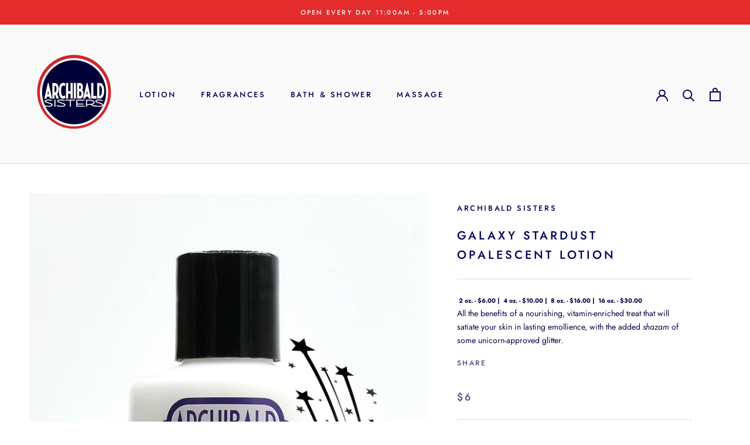

--- FILE ---
content_type: text/html; charset=utf-8
request_url: https://archibaldsisters.com/products/galaxy-stardust-opalescent-lotion
body_size: 22418
content:
<!doctype html>

<html class="no-js" lang="en">
  <head>
    <meta charset="utf-8"> 
    <meta http-equiv="X-UA-Compatible" content="IE=edge,chrome=1">
    <meta name="viewport" content="width=device-width, initial-scale=1.0, height=device-height, minimum-scale=1.0, user-scalable=0">
    <meta name="theme-color" content="">

    <title>
      GALAXY STARDUST OPALESCENT LOTION &ndash; Archibald Sisters
    </title><meta name="description" content="All the benefits of a nourishing, vitamin-enriched treat that will satiate your skin in lasting emollience, with the added shazam of some unicorn-approved glitter."><link rel="canonical" href="https://archibaldsisters.com/products/galaxy-stardust-opalescent-lotion"><link rel="shortcut icon" href="//archibaldsisters.com/cdn/shop/files/faviconV2_32px_32x32.png?v=1613713328" type="image/png"><meta property="og:type" content="product">
  <meta property="og:title" content="GALAXY STARDUST OPALESCENT LOTION"><meta property="og:image" content="http://archibaldsisters.com/cdn/shop/products/Galaxy_20Stardust_1fe318b1-0966-42cc-9905-7078ef74473e_grande.jpg?v=1628261495">
    <meta property="og:image:secure_url" content="https://archibaldsisters.com/cdn/shop/products/Galaxy_20Stardust_1fe318b1-0966-42cc-9905-7078ef74473e_grande.jpg?v=1628261495"><meta property="product:price:amount" content="6.00">
  <meta property="product:price:currency" content="USD"><meta property="og:description" content="All the benefits of a nourishing, vitamin-enriched treat that will satiate your skin in lasting emollience, with the added shazam of some unicorn-approved glitter."><meta property="og:url" content="https://archibaldsisters.com/products/galaxy-stardust-opalescent-lotion">
<meta property="og:site_name" content="Archibald Sisters"><meta name="twitter:card" content="summary"><meta name="twitter:title" content="GALAXY STARDUST OPALESCENT LOTION">
  <meta name="twitter:description" content="All the benefits of a nourishing, vitamin-enriched treat that will satiate your skin in lasting emollience, with the added shazam of some unicorn-approved glitter.">
  <meta name="twitter:image" content="https://archibaldsisters.com/cdn/shop/products/Galaxy_20Stardust_1fe318b1-0966-42cc-9905-7078ef74473e_600x600_crop_center.jpg?v=1628261495">

    <script>window.performance && window.performance.mark && window.performance.mark('shopify.content_for_header.start');</script><meta name="google-site-verification" content="D-dOdJ4m__ft27zr0U3FhcoVCIn4ZdJv7hWkpr58NP0">
<meta id="shopify-digital-wallet" name="shopify-digital-wallet" content="/10490478650/digital_wallets/dialog">
<meta name="shopify-checkout-api-token" content="dbefdfa52337a89080dbbc0feefbeadb">
<meta id="in-context-paypal-metadata" data-shop-id="10490478650" data-venmo-supported="false" data-environment="production" data-locale="en_US" data-paypal-v4="true" data-currency="USD">
<link rel="alternate" type="application/json+oembed" href="https://archibaldsisters.com/products/galaxy-stardust-opalescent-lotion.oembed">
<script async="async" src="/checkouts/internal/preloads.js?locale=en-US"></script>
<link rel="preconnect" href="https://shop.app" crossorigin="anonymous">
<script async="async" src="https://shop.app/checkouts/internal/preloads.js?locale=en-US&shop_id=10490478650" crossorigin="anonymous"></script>
<script id="apple-pay-shop-capabilities" type="application/json">{"shopId":10490478650,"countryCode":"US","currencyCode":"USD","merchantCapabilities":["supports3DS"],"merchantId":"gid:\/\/shopify\/Shop\/10490478650","merchantName":"Archibald Sisters","requiredBillingContactFields":["postalAddress","email"],"requiredShippingContactFields":["postalAddress","email"],"shippingType":"shipping","supportedNetworks":["visa","masterCard","amex","discover","elo","jcb"],"total":{"type":"pending","label":"Archibald Sisters","amount":"1.00"},"shopifyPaymentsEnabled":true,"supportsSubscriptions":true}</script>
<script id="shopify-features" type="application/json">{"accessToken":"dbefdfa52337a89080dbbc0feefbeadb","betas":["rich-media-storefront-analytics"],"domain":"archibaldsisters.com","predictiveSearch":true,"shopId":10490478650,"locale":"en"}</script>
<script>var Shopify = Shopify || {};
Shopify.shop = "archibald-sisters.myshopify.com";
Shopify.locale = "en";
Shopify.currency = {"active":"USD","rate":"1.0"};
Shopify.country = "US";
Shopify.theme = {"name":"Prestige_PC","id":78246019130,"schema_name":"Prestige","schema_version":"4.1.0","theme_store_id":855,"role":"main"};
Shopify.theme.handle = "null";
Shopify.theme.style = {"id":null,"handle":null};
Shopify.cdnHost = "archibaldsisters.com/cdn";
Shopify.routes = Shopify.routes || {};
Shopify.routes.root = "/";</script>
<script type="module">!function(o){(o.Shopify=o.Shopify||{}).modules=!0}(window);</script>
<script>!function(o){function n(){var o=[];function n(){o.push(Array.prototype.slice.apply(arguments))}return n.q=o,n}var t=o.Shopify=o.Shopify||{};t.loadFeatures=n(),t.autoloadFeatures=n()}(window);</script>
<script>
  window.ShopifyPay = window.ShopifyPay || {};
  window.ShopifyPay.apiHost = "shop.app\/pay";
  window.ShopifyPay.redirectState = null;
</script>
<script id="shop-js-analytics" type="application/json">{"pageType":"product"}</script>
<script defer="defer" async type="module" src="//archibaldsisters.com/cdn/shopifycloud/shop-js/modules/v2/client.init-shop-cart-sync_BT-GjEfc.en.esm.js"></script>
<script defer="defer" async type="module" src="//archibaldsisters.com/cdn/shopifycloud/shop-js/modules/v2/chunk.common_D58fp_Oc.esm.js"></script>
<script defer="defer" async type="module" src="//archibaldsisters.com/cdn/shopifycloud/shop-js/modules/v2/chunk.modal_xMitdFEc.esm.js"></script>
<script type="module">
  await import("//archibaldsisters.com/cdn/shopifycloud/shop-js/modules/v2/client.init-shop-cart-sync_BT-GjEfc.en.esm.js");
await import("//archibaldsisters.com/cdn/shopifycloud/shop-js/modules/v2/chunk.common_D58fp_Oc.esm.js");
await import("//archibaldsisters.com/cdn/shopifycloud/shop-js/modules/v2/chunk.modal_xMitdFEc.esm.js");

  window.Shopify.SignInWithShop?.initShopCartSync?.({"fedCMEnabled":true,"windoidEnabled":true});

</script>
<script>
  window.Shopify = window.Shopify || {};
  if (!window.Shopify.featureAssets) window.Shopify.featureAssets = {};
  window.Shopify.featureAssets['shop-js'] = {"shop-cart-sync":["modules/v2/client.shop-cart-sync_DZOKe7Ll.en.esm.js","modules/v2/chunk.common_D58fp_Oc.esm.js","modules/v2/chunk.modal_xMitdFEc.esm.js"],"init-fed-cm":["modules/v2/client.init-fed-cm_B6oLuCjv.en.esm.js","modules/v2/chunk.common_D58fp_Oc.esm.js","modules/v2/chunk.modal_xMitdFEc.esm.js"],"shop-cash-offers":["modules/v2/client.shop-cash-offers_D2sdYoxE.en.esm.js","modules/v2/chunk.common_D58fp_Oc.esm.js","modules/v2/chunk.modal_xMitdFEc.esm.js"],"shop-login-button":["modules/v2/client.shop-login-button_QeVjl5Y3.en.esm.js","modules/v2/chunk.common_D58fp_Oc.esm.js","modules/v2/chunk.modal_xMitdFEc.esm.js"],"pay-button":["modules/v2/client.pay-button_DXTOsIq6.en.esm.js","modules/v2/chunk.common_D58fp_Oc.esm.js","modules/v2/chunk.modal_xMitdFEc.esm.js"],"shop-button":["modules/v2/client.shop-button_DQZHx9pm.en.esm.js","modules/v2/chunk.common_D58fp_Oc.esm.js","modules/v2/chunk.modal_xMitdFEc.esm.js"],"avatar":["modules/v2/client.avatar_BTnouDA3.en.esm.js"],"init-windoid":["modules/v2/client.init-windoid_CR1B-cfM.en.esm.js","modules/v2/chunk.common_D58fp_Oc.esm.js","modules/v2/chunk.modal_xMitdFEc.esm.js"],"init-shop-for-new-customer-accounts":["modules/v2/client.init-shop-for-new-customer-accounts_C_vY_xzh.en.esm.js","modules/v2/client.shop-login-button_QeVjl5Y3.en.esm.js","modules/v2/chunk.common_D58fp_Oc.esm.js","modules/v2/chunk.modal_xMitdFEc.esm.js"],"init-shop-email-lookup-coordinator":["modules/v2/client.init-shop-email-lookup-coordinator_BI7n9ZSv.en.esm.js","modules/v2/chunk.common_D58fp_Oc.esm.js","modules/v2/chunk.modal_xMitdFEc.esm.js"],"init-shop-cart-sync":["modules/v2/client.init-shop-cart-sync_BT-GjEfc.en.esm.js","modules/v2/chunk.common_D58fp_Oc.esm.js","modules/v2/chunk.modal_xMitdFEc.esm.js"],"shop-toast-manager":["modules/v2/client.shop-toast-manager_DiYdP3xc.en.esm.js","modules/v2/chunk.common_D58fp_Oc.esm.js","modules/v2/chunk.modal_xMitdFEc.esm.js"],"init-customer-accounts":["modules/v2/client.init-customer-accounts_D9ZNqS-Q.en.esm.js","modules/v2/client.shop-login-button_QeVjl5Y3.en.esm.js","modules/v2/chunk.common_D58fp_Oc.esm.js","modules/v2/chunk.modal_xMitdFEc.esm.js"],"init-customer-accounts-sign-up":["modules/v2/client.init-customer-accounts-sign-up_iGw4briv.en.esm.js","modules/v2/client.shop-login-button_QeVjl5Y3.en.esm.js","modules/v2/chunk.common_D58fp_Oc.esm.js","modules/v2/chunk.modal_xMitdFEc.esm.js"],"shop-follow-button":["modules/v2/client.shop-follow-button_CqMgW2wH.en.esm.js","modules/v2/chunk.common_D58fp_Oc.esm.js","modules/v2/chunk.modal_xMitdFEc.esm.js"],"checkout-modal":["modules/v2/client.checkout-modal_xHeaAweL.en.esm.js","modules/v2/chunk.common_D58fp_Oc.esm.js","modules/v2/chunk.modal_xMitdFEc.esm.js"],"shop-login":["modules/v2/client.shop-login_D91U-Q7h.en.esm.js","modules/v2/chunk.common_D58fp_Oc.esm.js","modules/v2/chunk.modal_xMitdFEc.esm.js"],"lead-capture":["modules/v2/client.lead-capture_BJmE1dJe.en.esm.js","modules/v2/chunk.common_D58fp_Oc.esm.js","modules/v2/chunk.modal_xMitdFEc.esm.js"],"payment-terms":["modules/v2/client.payment-terms_Ci9AEqFq.en.esm.js","modules/v2/chunk.common_D58fp_Oc.esm.js","modules/v2/chunk.modal_xMitdFEc.esm.js"]};
</script>
<script>(function() {
  var isLoaded = false;
  function asyncLoad() {
    if (isLoaded) return;
    isLoaded = true;
    var urls = ["\/\/d1liekpayvooaz.cloudfront.net\/apps\/customizery\/customizery.js?shop=archibald-sisters.myshopify.com","https:\/\/chimpstatic.com\/mcjs-connected\/js\/users\/92112d289c7f9fca155c6439c\/d263826f8b3b9501495c3b25d.js?shop=archibald-sisters.myshopify.com"];
    for (var i = 0; i < urls.length; i++) {
      var s = document.createElement('script');
      s.type = 'text/javascript';
      s.async = true;
      s.src = urls[i];
      var x = document.getElementsByTagName('script')[0];
      x.parentNode.insertBefore(s, x);
    }
  };
  if(window.attachEvent) {
    window.attachEvent('onload', asyncLoad);
  } else {
    window.addEventListener('load', asyncLoad, false);
  }
})();</script>
<script id="__st">var __st={"a":10490478650,"offset":-28800,"reqid":"2f643761-0a40-49ef-bd24-4555f2dcae17-1769138826","pageurl":"archibaldsisters.com\/products\/galaxy-stardust-opalescent-lotion","u":"3916a5d6a2a2","p":"product","rtyp":"product","rid":4294083772474};</script>
<script>window.ShopifyPaypalV4VisibilityTracking = true;</script>
<script id="captcha-bootstrap">!function(){'use strict';const t='contact',e='account',n='new_comment',o=[[t,t],['blogs',n],['comments',n],[t,'customer']],c=[[e,'customer_login'],[e,'guest_login'],[e,'recover_customer_password'],[e,'create_customer']],r=t=>t.map((([t,e])=>`form[action*='/${t}']:not([data-nocaptcha='true']) input[name='form_type'][value='${e}']`)).join(','),a=t=>()=>t?[...document.querySelectorAll(t)].map((t=>t.form)):[];function s(){const t=[...o],e=r(t);return a(e)}const i='password',u='form_key',d=['recaptcha-v3-token','g-recaptcha-response','h-captcha-response',i],f=()=>{try{return window.sessionStorage}catch{return}},m='__shopify_v',_=t=>t.elements[u];function p(t,e,n=!1){try{const o=window.sessionStorage,c=JSON.parse(o.getItem(e)),{data:r}=function(t){const{data:e,action:n}=t;return t[m]||n?{data:e,action:n}:{data:t,action:n}}(c);for(const[e,n]of Object.entries(r))t.elements[e]&&(t.elements[e].value=n);n&&o.removeItem(e)}catch(o){console.error('form repopulation failed',{error:o})}}const l='form_type',E='cptcha';function T(t){t.dataset[E]=!0}const w=window,h=w.document,L='Shopify',v='ce_forms',y='captcha';let A=!1;((t,e)=>{const n=(g='f06e6c50-85a8-45c8-87d0-21a2b65856fe',I='https://cdn.shopify.com/shopifycloud/storefront-forms-hcaptcha/ce_storefront_forms_captcha_hcaptcha.v1.5.2.iife.js',D={infoText:'Protected by hCaptcha',privacyText:'Privacy',termsText:'Terms'},(t,e,n)=>{const o=w[L][v],c=o.bindForm;if(c)return c(t,g,e,D).then(n);var r;o.q.push([[t,g,e,D],n]),r=I,A||(h.body.append(Object.assign(h.createElement('script'),{id:'captcha-provider',async:!0,src:r})),A=!0)});var g,I,D;w[L]=w[L]||{},w[L][v]=w[L][v]||{},w[L][v].q=[],w[L][y]=w[L][y]||{},w[L][y].protect=function(t,e){n(t,void 0,e),T(t)},Object.freeze(w[L][y]),function(t,e,n,w,h,L){const[v,y,A,g]=function(t,e,n){const i=e?o:[],u=t?c:[],d=[...i,...u],f=r(d),m=r(i),_=r(d.filter((([t,e])=>n.includes(e))));return[a(f),a(m),a(_),s()]}(w,h,L),I=t=>{const e=t.target;return e instanceof HTMLFormElement?e:e&&e.form},D=t=>v().includes(t);t.addEventListener('submit',(t=>{const e=I(t);if(!e)return;const n=D(e)&&!e.dataset.hcaptchaBound&&!e.dataset.recaptchaBound,o=_(e),c=g().includes(e)&&(!o||!o.value);(n||c)&&t.preventDefault(),c&&!n&&(function(t){try{if(!f())return;!function(t){const e=f();if(!e)return;const n=_(t);if(!n)return;const o=n.value;o&&e.removeItem(o)}(t);const e=Array.from(Array(32),(()=>Math.random().toString(36)[2])).join('');!function(t,e){_(t)||t.append(Object.assign(document.createElement('input'),{type:'hidden',name:u})),t.elements[u].value=e}(t,e),function(t,e){const n=f();if(!n)return;const o=[...t.querySelectorAll(`input[type='${i}']`)].map((({name:t})=>t)),c=[...d,...o],r={};for(const[a,s]of new FormData(t).entries())c.includes(a)||(r[a]=s);n.setItem(e,JSON.stringify({[m]:1,action:t.action,data:r}))}(t,e)}catch(e){console.error('failed to persist form',e)}}(e),e.submit())}));const S=(t,e)=>{t&&!t.dataset[E]&&(n(t,e.some((e=>e===t))),T(t))};for(const o of['focusin','change'])t.addEventListener(o,(t=>{const e=I(t);D(e)&&S(e,y())}));const B=e.get('form_key'),M=e.get(l),P=B&&M;t.addEventListener('DOMContentLoaded',(()=>{const t=y();if(P)for(const e of t)e.elements[l].value===M&&p(e,B);[...new Set([...A(),...v().filter((t=>'true'===t.dataset.shopifyCaptcha))])].forEach((e=>S(e,t)))}))}(h,new URLSearchParams(w.location.search),n,t,e,['guest_login'])})(!0,!0)}();</script>
<script integrity="sha256-4kQ18oKyAcykRKYeNunJcIwy7WH5gtpwJnB7kiuLZ1E=" data-source-attribution="shopify.loadfeatures" defer="defer" src="//archibaldsisters.com/cdn/shopifycloud/storefront/assets/storefront/load_feature-a0a9edcb.js" crossorigin="anonymous"></script>
<script crossorigin="anonymous" defer="defer" src="//archibaldsisters.com/cdn/shopifycloud/storefront/assets/shopify_pay/storefront-65b4c6d7.js?v=20250812"></script>
<script data-source-attribution="shopify.dynamic_checkout.dynamic.init">var Shopify=Shopify||{};Shopify.PaymentButton=Shopify.PaymentButton||{isStorefrontPortableWallets:!0,init:function(){window.Shopify.PaymentButton.init=function(){};var t=document.createElement("script");t.src="https://archibaldsisters.com/cdn/shopifycloud/portable-wallets/latest/portable-wallets.en.js",t.type="module",document.head.appendChild(t)}};
</script>
<script data-source-attribution="shopify.dynamic_checkout.buyer_consent">
  function portableWalletsHideBuyerConsent(e){var t=document.getElementById("shopify-buyer-consent"),n=document.getElementById("shopify-subscription-policy-button");t&&n&&(t.classList.add("hidden"),t.setAttribute("aria-hidden","true"),n.removeEventListener("click",e))}function portableWalletsShowBuyerConsent(e){var t=document.getElementById("shopify-buyer-consent"),n=document.getElementById("shopify-subscription-policy-button");t&&n&&(t.classList.remove("hidden"),t.removeAttribute("aria-hidden"),n.addEventListener("click",e))}window.Shopify?.PaymentButton&&(window.Shopify.PaymentButton.hideBuyerConsent=portableWalletsHideBuyerConsent,window.Shopify.PaymentButton.showBuyerConsent=portableWalletsShowBuyerConsent);
</script>
<script data-source-attribution="shopify.dynamic_checkout.cart.bootstrap">document.addEventListener("DOMContentLoaded",(function(){function t(){return document.querySelector("shopify-accelerated-checkout-cart, shopify-accelerated-checkout")}if(t())Shopify.PaymentButton.init();else{new MutationObserver((function(e,n){t()&&(Shopify.PaymentButton.init(),n.disconnect())})).observe(document.body,{childList:!0,subtree:!0})}}));
</script>
<link id="shopify-accelerated-checkout-styles" rel="stylesheet" media="screen" href="https://archibaldsisters.com/cdn/shopifycloud/portable-wallets/latest/accelerated-checkout-backwards-compat.css" crossorigin="anonymous">
<style id="shopify-accelerated-checkout-cart">
        #shopify-buyer-consent {
  margin-top: 1em;
  display: inline-block;
  width: 100%;
}

#shopify-buyer-consent.hidden {
  display: none;
}

#shopify-subscription-policy-button {
  background: none;
  border: none;
  padding: 0;
  text-decoration: underline;
  font-size: inherit;
  cursor: pointer;
}

#shopify-subscription-policy-button::before {
  box-shadow: none;
}

      </style>

<script>window.performance && window.performance.mark && window.performance.mark('shopify.content_for_header.end');</script>

    <link rel="stylesheet" href="//archibaldsisters.com/cdn/shop/t/5/assets/theme.scss.css?v=101995693050609954561767381880">

    <script>
      // This allows to expose several variables to the global scope, to be used in scripts
      window.theme = {
        template: "product",
        shopCurrency: "USD",
        moneyFormat: "${{amount}}",
        moneyWithCurrencyFormat: "${{amount}} USD",
        currencyConversionEnabled: false,
        currencyConversionMoneyFormat: "money_format",
        currencyConversionRoundAmounts: true,
        productImageSize: "square",
        searchMode: "product,article",
        showPageTransition: true,
        showElementStaggering: false,
        showImageZooming: true
      };

      window.languages = {
        cartAddNote: "Add Order Note",
        cartEditNote: "Edit Order Note",
        productImageLoadingError: "This image could not be loaded. Please try to reload the page.",
        productFormAddToCart: "Add to cart",
        productFormUnavailable: "Unavailable",
        productFormSoldOut: "Sold Out",
        shippingEstimatorOneResult: "1 option available:",
        shippingEstimatorMoreResults: "{{count}} options available:",
        shippingEstimatorNoResults: "No shipping could be found"
      };

      window.lazySizesConfig = {
        loadHidden: false,
        hFac: 0.5,
        expFactor: 2,
        ricTimeout: 150,
        lazyClass: 'Image--lazyLoad',
        loadingClass: 'Image--lazyLoading',
        loadedClass: 'Image--lazyLoaded'
      };

      document.documentElement.className = document.documentElement.className.replace('no-js', 'js');
      document.documentElement.style.setProperty('--window-height', window.innerHeight + 'px');

      // We do a quick detection of some features (we could use Modernizr but for so little...)
      (function() {
        document.documentElement.className += ((window.CSS && window.CSS.supports('(position: sticky) or (position: -webkit-sticky)')) ? ' supports-sticky' : ' no-supports-sticky');
        document.documentElement.className += (window.matchMedia('(-moz-touch-enabled: 1), (hover: none)')).matches ? ' no-supports-hover' : ' supports-hover';
      }());

      // This code is done to force reload the page when the back button is hit (which allows to fix stale data on cart, for instance)
      if (performance.navigation.type === 2) {
        location.reload(true);
      }
    </script>

    <script src="//archibaldsisters.com/cdn/shop/t/5/assets/lazysizes.min.js?v=174358363404432586981571688464" async></script>

    
<script src="https://polyfill-fastly.net/v3/polyfill.min.js?unknown=polyfill&features=fetch,Element.prototype.closest,Element.prototype.remove,Element.prototype.classList,Array.prototype.includes,Array.prototype.fill,Object.assign,CustomEvent,IntersectionObserver,IntersectionObserverEntry" defer></script>
    <script src="//archibaldsisters.com/cdn/shop/t/5/assets/libs.min.js?v=88466822118989791001571688465" defer></script>
    <script src="//archibaldsisters.com/cdn/shop/t/5/assets/theme.min.js?v=85186505624659755561572630872" defer></script>
    <script src="//archibaldsisters.com/cdn/shop/t/5/assets/custom.js?v=8814717088703906631571688464" defer></script> 
   
    
  <script type="application/ld+json">
  {
    "@context": "http://schema.org",
    "@type": "Product",
    "offers": {
      "@type": "Offer",
      "availability":"https://schema.org/InStock",
      "price": "6.00",
      "priceCurrency": "USD",
      "url": "https://archibaldsisters.com/products/galaxy-stardust-opalescent-lotion"
    },
    "brand": "Archibald Sisters",
    "name": "GALAXY STARDUST OPALESCENT LOTION",
    "description": "All the benefits of a nourishing, vitamin-enriched treat that will satiate your skin in lasting emollience, with the added shazam of some unicorn-approved glitter.",
    "category": "Lotion",
    "url": "https://archibaldsisters.com/products/galaxy-stardust-opalescent-lotion",
    "image": {
      "@type": "ImageObject",
      "url": "https://archibaldsisters.com/cdn/shop/products/Galaxy_20Stardust_1fe318b1-0966-42cc-9905-7078ef74473e_1024x1024.jpg?v=1628261495",
      "image": "https://archibaldsisters.com/cdn/shop/products/Galaxy_20Stardust_1fe318b1-0966-42cc-9905-7078ef74473e_1024x1024.jpg?v=1628261495",
      "name": "GALAXY STARDUST OPALESCENT LOTION",
      "width": 1024,
      "height": 1024
    }
  }
  </script>

  <link href="https://monorail-edge.shopifysvc.com" rel="dns-prefetch">
<script>(function(){if ("sendBeacon" in navigator && "performance" in window) {try {var session_token_from_headers = performance.getEntriesByType('navigation')[0].serverTiming.find(x => x.name == '_s').description;} catch {var session_token_from_headers = undefined;}var session_cookie_matches = document.cookie.match(/_shopify_s=([^;]*)/);var session_token_from_cookie = session_cookie_matches && session_cookie_matches.length === 2 ? session_cookie_matches[1] : "";var session_token = session_token_from_headers || session_token_from_cookie || "";function handle_abandonment_event(e) {var entries = performance.getEntries().filter(function(entry) {return /monorail-edge.shopifysvc.com/.test(entry.name);});if (!window.abandonment_tracked && entries.length === 0) {window.abandonment_tracked = true;var currentMs = Date.now();var navigation_start = performance.timing.navigationStart;var payload = {shop_id: 10490478650,url: window.location.href,navigation_start,duration: currentMs - navigation_start,session_token,page_type: "product"};window.navigator.sendBeacon("https://monorail-edge.shopifysvc.com/v1/produce", JSON.stringify({schema_id: "online_store_buyer_site_abandonment/1.1",payload: payload,metadata: {event_created_at_ms: currentMs,event_sent_at_ms: currentMs}}));}}window.addEventListener('pagehide', handle_abandonment_event);}}());</script>
<script id="web-pixels-manager-setup">(function e(e,d,r,n,o){if(void 0===o&&(o={}),!Boolean(null===(a=null===(i=window.Shopify)||void 0===i?void 0:i.analytics)||void 0===a?void 0:a.replayQueue)){var i,a;window.Shopify=window.Shopify||{};var t=window.Shopify;t.analytics=t.analytics||{};var s=t.analytics;s.replayQueue=[],s.publish=function(e,d,r){return s.replayQueue.push([e,d,r]),!0};try{self.performance.mark("wpm:start")}catch(e){}var l=function(){var e={modern:/Edge?\/(1{2}[4-9]|1[2-9]\d|[2-9]\d{2}|\d{4,})\.\d+(\.\d+|)|Firefox\/(1{2}[4-9]|1[2-9]\d|[2-9]\d{2}|\d{4,})\.\d+(\.\d+|)|Chrom(ium|e)\/(9{2}|\d{3,})\.\d+(\.\d+|)|(Maci|X1{2}).+ Version\/(15\.\d+|(1[6-9]|[2-9]\d|\d{3,})\.\d+)([,.]\d+|)( \(\w+\)|)( Mobile\/\w+|) Safari\/|Chrome.+OPR\/(9{2}|\d{3,})\.\d+\.\d+|(CPU[ +]OS|iPhone[ +]OS|CPU[ +]iPhone|CPU IPhone OS|CPU iPad OS)[ +]+(15[._]\d+|(1[6-9]|[2-9]\d|\d{3,})[._]\d+)([._]\d+|)|Android:?[ /-](13[3-9]|1[4-9]\d|[2-9]\d{2}|\d{4,})(\.\d+|)(\.\d+|)|Android.+Firefox\/(13[5-9]|1[4-9]\d|[2-9]\d{2}|\d{4,})\.\d+(\.\d+|)|Android.+Chrom(ium|e)\/(13[3-9]|1[4-9]\d|[2-9]\d{2}|\d{4,})\.\d+(\.\d+|)|SamsungBrowser\/([2-9]\d|\d{3,})\.\d+/,legacy:/Edge?\/(1[6-9]|[2-9]\d|\d{3,})\.\d+(\.\d+|)|Firefox\/(5[4-9]|[6-9]\d|\d{3,})\.\d+(\.\d+|)|Chrom(ium|e)\/(5[1-9]|[6-9]\d|\d{3,})\.\d+(\.\d+|)([\d.]+$|.*Safari\/(?![\d.]+ Edge\/[\d.]+$))|(Maci|X1{2}).+ Version\/(10\.\d+|(1[1-9]|[2-9]\d|\d{3,})\.\d+)([,.]\d+|)( \(\w+\)|)( Mobile\/\w+|) Safari\/|Chrome.+OPR\/(3[89]|[4-9]\d|\d{3,})\.\d+\.\d+|(CPU[ +]OS|iPhone[ +]OS|CPU[ +]iPhone|CPU IPhone OS|CPU iPad OS)[ +]+(10[._]\d+|(1[1-9]|[2-9]\d|\d{3,})[._]\d+)([._]\d+|)|Android:?[ /-](13[3-9]|1[4-9]\d|[2-9]\d{2}|\d{4,})(\.\d+|)(\.\d+|)|Mobile Safari.+OPR\/([89]\d|\d{3,})\.\d+\.\d+|Android.+Firefox\/(13[5-9]|1[4-9]\d|[2-9]\d{2}|\d{4,})\.\d+(\.\d+|)|Android.+Chrom(ium|e)\/(13[3-9]|1[4-9]\d|[2-9]\d{2}|\d{4,})\.\d+(\.\d+|)|Android.+(UC? ?Browser|UCWEB|U3)[ /]?(15\.([5-9]|\d{2,})|(1[6-9]|[2-9]\d|\d{3,})\.\d+)\.\d+|SamsungBrowser\/(5\.\d+|([6-9]|\d{2,})\.\d+)|Android.+MQ{2}Browser\/(14(\.(9|\d{2,})|)|(1[5-9]|[2-9]\d|\d{3,})(\.\d+|))(\.\d+|)|K[Aa][Ii]OS\/(3\.\d+|([4-9]|\d{2,})\.\d+)(\.\d+|)/},d=e.modern,r=e.legacy,n=navigator.userAgent;return n.match(d)?"modern":n.match(r)?"legacy":"unknown"}(),u="modern"===l?"modern":"legacy",c=(null!=n?n:{modern:"",legacy:""})[u],f=function(e){return[e.baseUrl,"/wpm","/b",e.hashVersion,"modern"===e.buildTarget?"m":"l",".js"].join("")}({baseUrl:d,hashVersion:r,buildTarget:u}),m=function(e){var d=e.version,r=e.bundleTarget,n=e.surface,o=e.pageUrl,i=e.monorailEndpoint;return{emit:function(e){var a=e.status,t=e.errorMsg,s=(new Date).getTime(),l=JSON.stringify({metadata:{event_sent_at_ms:s},events:[{schema_id:"web_pixels_manager_load/3.1",payload:{version:d,bundle_target:r,page_url:o,status:a,surface:n,error_msg:t},metadata:{event_created_at_ms:s}}]});if(!i)return console&&console.warn&&console.warn("[Web Pixels Manager] No Monorail endpoint provided, skipping logging."),!1;try{return self.navigator.sendBeacon.bind(self.navigator)(i,l)}catch(e){}var u=new XMLHttpRequest;try{return u.open("POST",i,!0),u.setRequestHeader("Content-Type","text/plain"),u.send(l),!0}catch(e){return console&&console.warn&&console.warn("[Web Pixels Manager] Got an unhandled error while logging to Monorail."),!1}}}}({version:r,bundleTarget:l,surface:e.surface,pageUrl:self.location.href,monorailEndpoint:e.monorailEndpoint});try{o.browserTarget=l,function(e){var d=e.src,r=e.async,n=void 0===r||r,o=e.onload,i=e.onerror,a=e.sri,t=e.scriptDataAttributes,s=void 0===t?{}:t,l=document.createElement("script"),u=document.querySelector("head"),c=document.querySelector("body");if(l.async=n,l.src=d,a&&(l.integrity=a,l.crossOrigin="anonymous"),s)for(var f in s)if(Object.prototype.hasOwnProperty.call(s,f))try{l.dataset[f]=s[f]}catch(e){}if(o&&l.addEventListener("load",o),i&&l.addEventListener("error",i),u)u.appendChild(l);else{if(!c)throw new Error("Did not find a head or body element to append the script");c.appendChild(l)}}({src:f,async:!0,onload:function(){if(!function(){var e,d;return Boolean(null===(d=null===(e=window.Shopify)||void 0===e?void 0:e.analytics)||void 0===d?void 0:d.initialized)}()){var d=window.webPixelsManager.init(e)||void 0;if(d){var r=window.Shopify.analytics;r.replayQueue.forEach((function(e){var r=e[0],n=e[1],o=e[2];d.publishCustomEvent(r,n,o)})),r.replayQueue=[],r.publish=d.publishCustomEvent,r.visitor=d.visitor,r.initialized=!0}}},onerror:function(){return m.emit({status:"failed",errorMsg:"".concat(f," has failed to load")})},sri:function(e){var d=/^sha384-[A-Za-z0-9+/=]+$/;return"string"==typeof e&&d.test(e)}(c)?c:"",scriptDataAttributes:o}),m.emit({status:"loading"})}catch(e){m.emit({status:"failed",errorMsg:(null==e?void 0:e.message)||"Unknown error"})}}})({shopId: 10490478650,storefrontBaseUrl: "https://archibaldsisters.com",extensionsBaseUrl: "https://extensions.shopifycdn.com/cdn/shopifycloud/web-pixels-manager",monorailEndpoint: "https://monorail-edge.shopifysvc.com/unstable/produce_batch",surface: "storefront-renderer",enabledBetaFlags: ["2dca8a86"],webPixelsConfigList: [{"id":"842268994","configuration":"{\"config\":\"{\\\"pixel_id\\\":\\\"GT-NNV7B59\\\",\\\"target_country\\\":\\\"US\\\",\\\"gtag_events\\\":[{\\\"type\\\":\\\"purchase\\\",\\\"action_label\\\":\\\"MC-0RGMDBT21D\\\"},{\\\"type\\\":\\\"page_view\\\",\\\"action_label\\\":\\\"MC-0RGMDBT21D\\\"},{\\\"type\\\":\\\"view_item\\\",\\\"action_label\\\":\\\"MC-0RGMDBT21D\\\"}],\\\"enable_monitoring_mode\\\":false}\"}","eventPayloadVersion":"v1","runtimeContext":"OPEN","scriptVersion":"b2a88bafab3e21179ed38636efcd8a93","type":"APP","apiClientId":1780363,"privacyPurposes":[],"dataSharingAdjustments":{"protectedCustomerApprovalScopes":["read_customer_address","read_customer_email","read_customer_name","read_customer_personal_data","read_customer_phone"]}},{"id":"shopify-app-pixel","configuration":"{}","eventPayloadVersion":"v1","runtimeContext":"STRICT","scriptVersion":"0450","apiClientId":"shopify-pixel","type":"APP","privacyPurposes":["ANALYTICS","MARKETING"]},{"id":"shopify-custom-pixel","eventPayloadVersion":"v1","runtimeContext":"LAX","scriptVersion":"0450","apiClientId":"shopify-pixel","type":"CUSTOM","privacyPurposes":["ANALYTICS","MARKETING"]}],isMerchantRequest: false,initData: {"shop":{"name":"Archibald Sisters","paymentSettings":{"currencyCode":"USD"},"myshopifyDomain":"archibald-sisters.myshopify.com","countryCode":"US","storefrontUrl":"https:\/\/archibaldsisters.com"},"customer":null,"cart":null,"checkout":null,"productVariants":[{"price":{"amount":6.0,"currencyCode":"USD"},"product":{"title":"GALAXY STARDUST OPALESCENT LOTION","vendor":"Archibald Sisters","id":"4294083772474","untranslatedTitle":"GALAXY STARDUST OPALESCENT LOTION","url":"\/products\/galaxy-stardust-opalescent-lotion","type":"Lotion"},"id":"30929765498938","image":{"src":"\/\/archibaldsisters.com\/cdn\/shop\/products\/Galaxy_20Stardust_1fe318b1-0966-42cc-9905-7078ef74473e.jpg?v=1628261495"},"sku":null,"title":"2 oz.","untranslatedTitle":"2 oz."},{"price":{"amount":10.0,"currencyCode":"USD"},"product":{"title":"GALAXY STARDUST OPALESCENT LOTION","vendor":"Archibald Sisters","id":"4294083772474","untranslatedTitle":"GALAXY STARDUST OPALESCENT LOTION","url":"\/products\/galaxy-stardust-opalescent-lotion","type":"Lotion"},"id":"30929765531706","image":{"src":"\/\/archibaldsisters.com\/cdn\/shop\/products\/Galaxy_20Stardust_1fe318b1-0966-42cc-9905-7078ef74473e.jpg?v=1628261495"},"sku":null,"title":"4 oz.","untranslatedTitle":"4 oz."},{"price":{"amount":16.0,"currencyCode":"USD"},"product":{"title":"GALAXY STARDUST OPALESCENT LOTION","vendor":"Archibald Sisters","id":"4294083772474","untranslatedTitle":"GALAXY STARDUST OPALESCENT LOTION","url":"\/products\/galaxy-stardust-opalescent-lotion","type":"Lotion"},"id":"30929765564474","image":{"src":"\/\/archibaldsisters.com\/cdn\/shop\/products\/Galaxy_20Stardust_1fe318b1-0966-42cc-9905-7078ef74473e.jpg?v=1628261495"},"sku":null,"title":"8 oz.","untranslatedTitle":"8 oz."},{"price":{"amount":30.0,"currencyCode":"USD"},"product":{"title":"GALAXY STARDUST OPALESCENT LOTION","vendor":"Archibald Sisters","id":"4294083772474","untranslatedTitle":"GALAXY STARDUST OPALESCENT LOTION","url":"\/products\/galaxy-stardust-opalescent-lotion","type":"Lotion"},"id":"30929765597242","image":{"src":"\/\/archibaldsisters.com\/cdn\/shop\/products\/Galaxy_20Stardust_1fe318b1-0966-42cc-9905-7078ef74473e.jpg?v=1628261495"},"sku":null,"title":"16 oz.","untranslatedTitle":"16 oz."}],"purchasingCompany":null},},"https://archibaldsisters.com/cdn","fcfee988w5aeb613cpc8e4bc33m6693e112",{"modern":"","legacy":""},{"shopId":"10490478650","storefrontBaseUrl":"https:\/\/archibaldsisters.com","extensionBaseUrl":"https:\/\/extensions.shopifycdn.com\/cdn\/shopifycloud\/web-pixels-manager","surface":"storefront-renderer","enabledBetaFlags":"[\"2dca8a86\"]","isMerchantRequest":"false","hashVersion":"fcfee988w5aeb613cpc8e4bc33m6693e112","publish":"custom","events":"[[\"page_viewed\",{}],[\"product_viewed\",{\"productVariant\":{\"price\":{\"amount\":6.0,\"currencyCode\":\"USD\"},\"product\":{\"title\":\"GALAXY STARDUST OPALESCENT LOTION\",\"vendor\":\"Archibald Sisters\",\"id\":\"4294083772474\",\"untranslatedTitle\":\"GALAXY STARDUST OPALESCENT LOTION\",\"url\":\"\/products\/galaxy-stardust-opalescent-lotion\",\"type\":\"Lotion\"},\"id\":\"30929765498938\",\"image\":{\"src\":\"\/\/archibaldsisters.com\/cdn\/shop\/products\/Galaxy_20Stardust_1fe318b1-0966-42cc-9905-7078ef74473e.jpg?v=1628261495\"},\"sku\":null,\"title\":\"2 oz.\",\"untranslatedTitle\":\"2 oz.\"}}]]"});</script><script>
  window.ShopifyAnalytics = window.ShopifyAnalytics || {};
  window.ShopifyAnalytics.meta = window.ShopifyAnalytics.meta || {};
  window.ShopifyAnalytics.meta.currency = 'USD';
  var meta = {"product":{"id":4294083772474,"gid":"gid:\/\/shopify\/Product\/4294083772474","vendor":"Archibald Sisters","type":"Lotion","handle":"galaxy-stardust-opalescent-lotion","variants":[{"id":30929765498938,"price":600,"name":"GALAXY STARDUST OPALESCENT LOTION - 2 oz.","public_title":"2 oz.","sku":null},{"id":30929765531706,"price":1000,"name":"GALAXY STARDUST OPALESCENT LOTION - 4 oz.","public_title":"4 oz.","sku":null},{"id":30929765564474,"price":1600,"name":"GALAXY STARDUST OPALESCENT LOTION - 8 oz.","public_title":"8 oz.","sku":null},{"id":30929765597242,"price":3000,"name":"GALAXY STARDUST OPALESCENT LOTION - 16 oz.","public_title":"16 oz.","sku":null}],"remote":false},"page":{"pageType":"product","resourceType":"product","resourceId":4294083772474,"requestId":"2f643761-0a40-49ef-bd24-4555f2dcae17-1769138826"}};
  for (var attr in meta) {
    window.ShopifyAnalytics.meta[attr] = meta[attr];
  }
</script>
<script class="analytics">
  (function () {
    var customDocumentWrite = function(content) {
      var jquery = null;

      if (window.jQuery) {
        jquery = window.jQuery;
      } else if (window.Checkout && window.Checkout.$) {
        jquery = window.Checkout.$;
      }

      if (jquery) {
        jquery('body').append(content);
      }
    };

    var hasLoggedConversion = function(token) {
      if (token) {
        return document.cookie.indexOf('loggedConversion=' + token) !== -1;
      }
      return false;
    }

    var setCookieIfConversion = function(token) {
      if (token) {
        var twoMonthsFromNow = new Date(Date.now());
        twoMonthsFromNow.setMonth(twoMonthsFromNow.getMonth() + 2);

        document.cookie = 'loggedConversion=' + token + '; expires=' + twoMonthsFromNow;
      }
    }

    var trekkie = window.ShopifyAnalytics.lib = window.trekkie = window.trekkie || [];
    if (trekkie.integrations) {
      return;
    }
    trekkie.methods = [
      'identify',
      'page',
      'ready',
      'track',
      'trackForm',
      'trackLink'
    ];
    trekkie.factory = function(method) {
      return function() {
        var args = Array.prototype.slice.call(arguments);
        args.unshift(method);
        trekkie.push(args);
        return trekkie;
      };
    };
    for (var i = 0; i < trekkie.methods.length; i++) {
      var key = trekkie.methods[i];
      trekkie[key] = trekkie.factory(key);
    }
    trekkie.load = function(config) {
      trekkie.config = config || {};
      trekkie.config.initialDocumentCookie = document.cookie;
      var first = document.getElementsByTagName('script')[0];
      var script = document.createElement('script');
      script.type = 'text/javascript';
      script.onerror = function(e) {
        var scriptFallback = document.createElement('script');
        scriptFallback.type = 'text/javascript';
        scriptFallback.onerror = function(error) {
                var Monorail = {
      produce: function produce(monorailDomain, schemaId, payload) {
        var currentMs = new Date().getTime();
        var event = {
          schema_id: schemaId,
          payload: payload,
          metadata: {
            event_created_at_ms: currentMs,
            event_sent_at_ms: currentMs
          }
        };
        return Monorail.sendRequest("https://" + monorailDomain + "/v1/produce", JSON.stringify(event));
      },
      sendRequest: function sendRequest(endpointUrl, payload) {
        // Try the sendBeacon API
        if (window && window.navigator && typeof window.navigator.sendBeacon === 'function' && typeof window.Blob === 'function' && !Monorail.isIos12()) {
          var blobData = new window.Blob([payload], {
            type: 'text/plain'
          });

          if (window.navigator.sendBeacon(endpointUrl, blobData)) {
            return true;
          } // sendBeacon was not successful

        } // XHR beacon

        var xhr = new XMLHttpRequest();

        try {
          xhr.open('POST', endpointUrl);
          xhr.setRequestHeader('Content-Type', 'text/plain');
          xhr.send(payload);
        } catch (e) {
          console.log(e);
        }

        return false;
      },
      isIos12: function isIos12() {
        return window.navigator.userAgent.lastIndexOf('iPhone; CPU iPhone OS 12_') !== -1 || window.navigator.userAgent.lastIndexOf('iPad; CPU OS 12_') !== -1;
      }
    };
    Monorail.produce('monorail-edge.shopifysvc.com',
      'trekkie_storefront_load_errors/1.1',
      {shop_id: 10490478650,
      theme_id: 78246019130,
      app_name: "storefront",
      context_url: window.location.href,
      source_url: "//archibaldsisters.com/cdn/s/trekkie.storefront.8d95595f799fbf7e1d32231b9a28fd43b70c67d3.min.js"});

        };
        scriptFallback.async = true;
        scriptFallback.src = '//archibaldsisters.com/cdn/s/trekkie.storefront.8d95595f799fbf7e1d32231b9a28fd43b70c67d3.min.js';
        first.parentNode.insertBefore(scriptFallback, first);
      };
      script.async = true;
      script.src = '//archibaldsisters.com/cdn/s/trekkie.storefront.8d95595f799fbf7e1d32231b9a28fd43b70c67d3.min.js';
      first.parentNode.insertBefore(script, first);
    };
    trekkie.load(
      {"Trekkie":{"appName":"storefront","development":false,"defaultAttributes":{"shopId":10490478650,"isMerchantRequest":null,"themeId":78246019130,"themeCityHash":"15453690170721046436","contentLanguage":"en","currency":"USD","eventMetadataId":"6a0542c8-ea42-4871-a754-c2f9f7f959cb"},"isServerSideCookieWritingEnabled":true,"monorailRegion":"shop_domain","enabledBetaFlags":["65f19447"]},"Session Attribution":{},"S2S":{"facebookCapiEnabled":false,"source":"trekkie-storefront-renderer","apiClientId":580111}}
    );

    var loaded = false;
    trekkie.ready(function() {
      if (loaded) return;
      loaded = true;

      window.ShopifyAnalytics.lib = window.trekkie;

      var originalDocumentWrite = document.write;
      document.write = customDocumentWrite;
      try { window.ShopifyAnalytics.merchantGoogleAnalytics.call(this); } catch(error) {};
      document.write = originalDocumentWrite;

      window.ShopifyAnalytics.lib.page(null,{"pageType":"product","resourceType":"product","resourceId":4294083772474,"requestId":"2f643761-0a40-49ef-bd24-4555f2dcae17-1769138826","shopifyEmitted":true});

      var match = window.location.pathname.match(/checkouts\/(.+)\/(thank_you|post_purchase)/)
      var token = match? match[1]: undefined;
      if (!hasLoggedConversion(token)) {
        setCookieIfConversion(token);
        window.ShopifyAnalytics.lib.track("Viewed Product",{"currency":"USD","variantId":30929765498938,"productId":4294083772474,"productGid":"gid:\/\/shopify\/Product\/4294083772474","name":"GALAXY STARDUST OPALESCENT LOTION - 2 oz.","price":"6.00","sku":null,"brand":"Archibald Sisters","variant":"2 oz.","category":"Lotion","nonInteraction":true,"remote":false},undefined,undefined,{"shopifyEmitted":true});
      window.ShopifyAnalytics.lib.track("monorail:\/\/trekkie_storefront_viewed_product\/1.1",{"currency":"USD","variantId":30929765498938,"productId":4294083772474,"productGid":"gid:\/\/shopify\/Product\/4294083772474","name":"GALAXY STARDUST OPALESCENT LOTION - 2 oz.","price":"6.00","sku":null,"brand":"Archibald Sisters","variant":"2 oz.","category":"Lotion","nonInteraction":true,"remote":false,"referer":"https:\/\/archibaldsisters.com\/products\/galaxy-stardust-opalescent-lotion"});
      }
    });


        var eventsListenerScript = document.createElement('script');
        eventsListenerScript.async = true;
        eventsListenerScript.src = "//archibaldsisters.com/cdn/shopifycloud/storefront/assets/shop_events_listener-3da45d37.js";
        document.getElementsByTagName('head')[0].appendChild(eventsListenerScript);

})();</script>
<script
  defer
  src="https://archibaldsisters.com/cdn/shopifycloud/perf-kit/shopify-perf-kit-3.0.4.min.js"
  data-application="storefront-renderer"
  data-shop-id="10490478650"
  data-render-region="gcp-us-central1"
  data-page-type="product"
  data-theme-instance-id="78246019130"
  data-theme-name="Prestige"
  data-theme-version="4.1.0"
  data-monorail-region="shop_domain"
  data-resource-timing-sampling-rate="10"
  data-shs="true"
  data-shs-beacon="true"
  data-shs-export-with-fetch="true"
  data-shs-logs-sample-rate="1"
  data-shs-beacon-endpoint="https://archibaldsisters.com/api/collect"
></script>
</head>

  <body class="prestige--v4  template-product">
    <a class="PageSkipLink u-visually-hidden" href="#main">Skip to content</a>
    <span class="LoadingBar"></span>
    <div class="PageOverlay"></div>
    <div class="PageTransition"></div>

    <div id="shopify-section-popup" class="shopify-section"></div>
    <div id="shopify-section-sidebar-menu" class="shopify-section"><section id="sidebar-menu" class="SidebarMenu Drawer Drawer--small Drawer--fromLeft" aria-hidden="true" data-section-id="sidebar-menu" data-section-type="sidebar-menu">
    <header class="Drawer__Header" data-drawer-animated-left>
      <button class="Drawer__Close Icon-Wrapper--clickable" data-action="close-drawer" data-drawer-id="sidebar-menu" aria-label="Close navigation"><svg class="Icon Icon--close" role="presentation" viewBox="0 0 16 14">
      <path d="M15 0L1 14m14 0L1 0" stroke="currentColor" fill="none" fill-rule="evenodd"></path>
    </svg></button>
    </header>

    <div class="Drawer__Content">
      <div class="Drawer__Main" data-drawer-animated-left data-scrollable>
        <div class="Drawer__Container">
          <nav class="SidebarMenu__Nav SidebarMenu__Nav--primary" aria-label="Sidebar navigation"><div class="Collapsible"><button class="Collapsible__Button Heading u-h6" data-action="toggle-collapsible" aria-expanded="false">Lotion<span class="Collapsible__Plus"></span>
                  </button>

                  <div class="Collapsible__Inner">
                    <div class="Collapsible__Content"><div class="Collapsible"><a href="/collections/jojoba-revitalizing-lotion" class="Collapsible__Button Heading Text--subdued Link Link--primary u-h7">Jojoba Revitalizing Lotion</a></div><div class="Collapsible"><a href="/collections/shea-butter-intensive-lotion" class="Collapsible__Button Heading Text--subdued Link Link--primary u-h7">Shea Butter Intensive Lotion</a></div><div class="Collapsible"><a href="/collections/stardust-opalescent-lotion" class="Collapsible__Button Heading Text--subdued Link Link--primary u-h7">Stardust Opalescent Lotion</a></div><div class="Collapsible"><a href="/collections/vitamin-infused-lotion" class="Collapsible__Button Heading Text--subdued Link Link--primary u-h7">Vitamin Infused Lotion</a></div><div class="Collapsible"><a href="/collections/vitamin-e-aftershave-balm" class="Collapsible__Button Heading Text--subdued Link Link--primary u-h7">Vitamin E Aftershave Balm</a></div></div>
                  </div></div><div class="Collapsible"><button class="Collapsible__Button Heading u-h6" data-action="toggle-collapsible" aria-expanded="false">Fragrances<span class="Collapsible__Plus"></span>
                  </button>

                  <div class="Collapsible__Inner">
                    <div class="Collapsible__Content"><div class="Collapsible"><button class="Collapsible__Button Heading Text--subdued Link--primary u-h7" data-action="toggle-collapsible" aria-expanded="false">Products<span class="Collapsible__Plus"></span>
                            </button>

                            <div class="Collapsible__Inner">
                              <div class="Collapsible__Content">
                                <ul class="Linklist Linklist--bordered Linklist--spacingLoose"><li class="Linklist__Item">
                                      <a href="/collections/perfume-oil-essences" class="Text--subdued Link Link--primary">Perfume Oil Essence</a>
                                    </li><li class="Linklist__Item">
                                      <a href="/collections/spray-cologne" class="Text--subdued Link Link--primary">Spray Cologne</a>
                                    </li><li class="Linklist__Item">
                                      <a href="https://cdn.shopify.com/s/files/1/0104/9047/8650/files/Fragrance_Collection_PDF_2022.pdf?v=1647638733" class="Text--subdued Link Link--primary">Fragrance Menu PDF </a>
                                    </li></ul>
                              </div>
                            </div></div><div class="Collapsible"><button class="Collapsible__Button Heading Text--subdued Link--primary u-h7" data-action="toggle-collapsible" aria-expanded="false">A - C<span class="Collapsible__Plus"></span>
                            </button>

                            <div class="Collapsible__Inner">
                              <div class="Collapsible__Content">
                                <ul class="Linklist Linklist--bordered Linklist--spacingLoose"><li class="Linklist__Item">
                                      <a href="/collections/absinthe" class="Text--subdued Link Link--primary">Absinthe</a>
                                    </li><li class="Linklist__Item">
                                      <a href="/collections/acai-berry" class="Text--subdued Link Link--primary">Acai Berry</a>
                                    </li><li class="Linklist__Item">
                                      <a href="/collections/almond" class="Text--subdued Link Link--primary">Almond</a>
                                    </li><li class="Linklist__Item">
                                      <a href="/collections/almond-vanilla" class="Text--subdued Link Link--primary">Almond Vanilla</a>
                                    </li><li class="Linklist__Item">
                                      <a href="/collections/amber" class="Text--subdued Link Link--primary">Amber</a>
                                    </li><li class="Linklist__Item">
                                      <a href="/collections/ambrosia" class="Text--subdued Link Link--primary">Ambrosia</a>
                                    </li><li class="Linklist__Item">
                                      <a href="/collections/anise" class="Text--subdued Link Link--primary">Anise</a>
                                    </li><li class="Linklist__Item">
                                      <a href="/collections/asia" class="Text--subdued Link Link--primary">Asia</a>
                                    </li><li class="Linklist__Item">
                                      <a href="/collections/baby-power" class="Text--subdued Link Link--primary">Baby Powder</a>
                                    </li><li class="Linklist__Item">
                                      <a href="/collections/bamboo" class="Text--subdued Link Link--primary">Bamboo</a>
                                    </li><li class="Linklist__Item">
                                      <a href="/collections/bay-rum" class="Text--subdued Link Link--primary">Bay Rum</a>
                                    </li><li class="Linklist__Item">
                                      <a href="/collections/bella" class="Text--subdued Link Link--primary">Bella</a>
                                    </li><li class="Linklist__Item">
                                      <a href="/collections/bergamot" class="Text--subdued Link Link--primary">Bergamot*</a>
                                    </li><li class="Linklist__Item">
                                      <a href="/collections/berry-spice" class="Text--subdued Link Link--primary">Berry Spice</a>
                                    </li><li class="Linklist__Item">
                                      <a href="/collections/betty" class="Text--subdued Link Link--primary">Betty</a>
                                    </li><li class="Linklist__Item">
                                      <a href="/collections/blackberry" class="Text--subdued Link Link--primary">Blackberry</a>
                                    </li><li class="Linklist__Item">
                                      <a href="/collections/blueberry" class="Text--subdued Link Link--primary">Blueberry</a>
                                    </li><li class="Linklist__Item">
                                      <a href="/collections/blue-sugar" class="Text--subdued Link Link--primary">Blue Sugar</a>
                                    </li><li class="Linklist__Item">
                                      <a href="/collections/buff" class="Text--subdued Link Link--primary">Buff</a>
                                    </li><li class="Linklist__Item">
                                      <a href="/collections/candy-cane" class="Text--subdued Link Link--primary">Candy Cane</a>
                                    </li><li class="Linklist__Item">
                                      <a href="/collections/carnation" class="Text--subdued Link Link--primary">Carnation</a>
                                    </li><li class="Linklist__Item">
                                      <a href="/collections/cedarwood" class="Text--subdued Link Link--primary">Cedarwood*</a>
                                    </li><li class="Linklist__Item">
                                      <a href="/collections/cherry" class="Text--subdued Link Link--primary">Cherry</a>
                                    </li><li class="Linklist__Item">
                                      <a href="/collections/cherry-vanilla" class="Text--subdued Link Link--primary">Cherry Vanilla</a>
                                    </li><li class="Linklist__Item">
                                      <a href="/collections/china-lily" class="Text--subdued Link Link--primary">China Lilly</a>
                                    </li><li class="Linklist__Item">
                                      <a href="/collections/china-musk" class="Text--subdued Link Link--primary">China Musk</a>
                                    </li><li class="Linklist__Item">
                                      <a href="/collections/china-rain" class="Text--subdued Link Link--primary">China Rain</a>
                                    </li><li class="Linklist__Item">
                                      <a href="/collections/chocolate" class="Text--subdued Link Link--primary">Chocolate</a>
                                    </li><li class="Linklist__Item">
                                      <a href="/collections/cinnamon" class="Text--subdued Link Link--primary">Cinnamon</a>
                                    </li><li class="Linklist__Item">
                                      <a href="/collections/citronella" class="Text--subdued Link Link--primary">Citronella*</a>
                                    </li><li class="Linklist__Item">
                                      <a href="/collections/clove" class="Text--subdued Link Link--primary">Clove*</a>
                                    </li><li class="Linklist__Item">
                                      <a href="/collections/coconut" class="Text--subdued Link Link--primary">Coconut</a>
                                    </li><li class="Linklist__Item">
                                      <a href="/collections/coffee" class="Text--subdued Link Link--primary">Coffee</a>
                                    </li><li class="Linklist__Item">
                                      <a href="/collections/cool-rain" class="Text--subdued Link Link--primary">Cool Rain</a>
                                    </li><li class="Linklist__Item">
                                      <a href="/collections/cotton" class="Text--subdued Link Link--primary">Cotton</a>
                                    </li><li class="Linklist__Item">
                                      <a href="/collections/cuban-tobacco" class="Text--subdued Link Link--primary">Cuban Tobacco</a>
                                    </li><li class="Linklist__Item">
                                      <a href="/collections/cucumber" class="Text--subdued Link Link--primary">Cucumber</a>
                                    </li><li class="Linklist__Item">
                                      <a href="/collections/cucumber-melon" class="Text--subdued Link Link--primary">Cucumber Melon</a>
                                    </li></ul>
                              </div>
                            </div></div><div class="Collapsible"><button class="Collapsible__Button Heading Text--subdued Link--primary u-h7" data-action="toggle-collapsible" aria-expanded="false">D - H<span class="Collapsible__Plus"></span>
                            </button>

                            <div class="Collapsible__Inner">
                              <div class="Collapsible__Content">
                                <ul class="Linklist Linklist--bordered Linklist--spacingLoose"><li class="Linklist__Item">
                                      <a href="/collections/dragons-blood" class="Text--subdued Link Link--primary">Dragon&#39;s Blood</a>
                                    </li><li class="Linklist__Item">
                                      <a href="/collections/earth" class="Text--subdued Link Link--primary">Earth</a>
                                    </li><li class="Linklist__Item">
                                      <a href="/collections/egyptian-musk" class="Text--subdued Link Link--primary">Egyptian Musk</a>
                                    </li><li class="Linklist__Item">
                                      <a href="/collections/eucalyptus" class="Text--subdued Link Link--primary">Eucalyptus</a>
                                    </li><li class="Linklist__Item">
                                      <a href="/collections/eucalyptus-mint" class="Text--subdued Link Link--primary">Eucalyptus Mint*</a>
                                    </li><li class="Linklist__Item">
                                      <a href="/collections/fig" class="Text--subdued Link Link--primary">Fig</a>
                                    </li><li class="Linklist__Item">
                                      <a href="/collections/frankincense" class="Text--subdued Link Link--primary">Frankincense</a>
                                    </li><li class="Linklist__Item">
                                      <a href="/collections/freesia" class="Text--subdued Link Link--primary">Freesia</a>
                                    </li><li class="Linklist__Item">
                                      <a href="/collections/french-vanilla" class="Text--subdued Link Link--primary">French Vanilla</a>
                                    </li><li class="Linklist__Item">
                                      <a href="/collections/fresh-cut-grass" class="Text--subdued Link Link--primary">Fresh Cut Grass</a>
                                    </li><li class="Linklist__Item">
                                      <a href="/collections/galaxy" class="Text--subdued Link Link--primary">Galaxy</a>
                                    </li><li class="Linklist__Item">
                                      <a href="/collections/garden-lily" class="Text--subdued Link Link--primary">Garden Lily</a>
                                    </li><li class="Linklist__Item">
                                      <a href="/collections/gardenia" class="Text--subdued Link Link--primary">Gardenia</a>
                                    </li><li class="Linklist__Item">
                                      <a href="/collections/ginger" class="Text--subdued Link Link--primary">Ginger</a>
                                    </li><li class="Linklist__Item">
                                      <a href="/collections/grapefruit" class="Text--subdued Link Link--primary">Grapefruit</a>
                                    </li><li class="Linklist__Item">
                                      <a href="/collections/green-tea" class="Text--subdued Link Link--primary">Green Tea</a>
                                    </li><li class="Linklist__Item">
                                      <a href="/collections/havana" class="Text--subdued Link Link--primary">Havana</a>
                                    </li><li class="Linklist__Item">
                                      <a href="/collections/hero" class="Text--subdued Link Link--primary">Hero</a>
                                    </li><li class="Linklist__Item">
                                      <a href="/collections/heroine" class="Text--subdued Link Link--primary">Heroine</a>
                                    </li><li class="Linklist__Item">
                                      <a href="/collections/hibiscus" class="Text--subdued Link Link--primary">Hibiscus</a>
                                    </li><li class="Linklist__Item">
                                      <a href="/collections/himalaya" class="Text--subdued Link Link--primary">Himalaya</a>
                                    </li><li class="Linklist__Item">
                                      <a href="/collections/honey" class="Text--subdued Link Link--primary">Honey</a>
                                    </li><li class="Linklist__Item">
                                      <a href="/collections/honeydew-melon" class="Text--subdued Link Link--primary">Honeydew Melon</a>
                                    </li><li class="Linklist__Item">
                                      <a href="/collections/honeydew-vanilla" class="Text--subdued Link Link--primary">Honeydew Vanilla</a>
                                    </li><li class="Linklist__Item">
                                      <a href="/collections/honeysuckle" class="Text--subdued Link Link--primary">Honeysuckle</a>
                                    </li><li class="Linklist__Item">
                                      <a href="/collections/hyacinth" class="Text--subdued Link Link--primary">Hyacinth</a>
                                    </li></ul>
                              </div>
                            </div></div><div class="Collapsible"><button class="Collapsible__Button Heading Text--subdued Link--primary u-h7" data-action="toggle-collapsible" aria-expanded="false">I - O<span class="Collapsible__Plus"></span>
                            </button>

                            <div class="Collapsible__Inner">
                              <div class="Collapsible__Content">
                                <ul class="Linklist Linklist--bordered Linklist--spacingLoose"><li class="Linklist__Item">
                                      <a href="/collections/isabella" class="Text--subdued Link Link--primary">Isabella</a>
                                    </li><li class="Linklist__Item">
                                      <a href="/collections/jasmine" class="Text--subdued Link Link--primary">Jasmine</a>
                                    </li><li class="Linklist__Item">
                                      <a href="/collections/jasmine-musk" class="Text--subdued Link Link--primary">Jasmine Musk</a>
                                    </li><li class="Linklist__Item">
                                      <a href="/collections/kiwi" class="Text--subdued Link Link--primary">Kiwi</a>
                                    </li><li class="Linklist__Item">
                                      <a href="/collections/lavender" class="Text--subdued Link Link--primary">Lavender</a>
                                    </li><li class="Linklist__Item">
                                      <a href="/collections/lemon" class="Text--subdued Link Link--primary">Lemon*</a>
                                    </li><li class="Linklist__Item">
                                      <a href="/collections/lemon-verbena" class="Text--subdued Link Link--primary">Lemon Verbena</a>
                                    </li><li class="Linklist__Item">
                                      <a href="/collections/lemongrass-ginger" class="Text--subdued Link Link--primary">Lemongrass Ginger</a>
                                    </li><li class="Linklist__Item">
                                      <a href="/collections/light-musk" class="Text--subdued Link Link--primary">Light Musk</a>
                                    </li><li class="Linklist__Item">
                                      <a href="/collections/lilac" class="Text--subdued Link Link--primary">Lilac</a>
                                    </li><li class="Linklist__Item">
                                      <a href="/collections/lime" class="Text--subdued Link Link--primary">Lime*</a>
                                    </li><li class="Linklist__Item">
                                      <a href="/collections/love-buzz" class="Text--subdued Link Link--primary">Love Buzz</a>
                                    </li><li class="Linklist__Item">
                                      <a href="/collections/lucky" class="Text--subdued Link Link--primary">Lucky</a>
                                    </li><li class="Linklist__Item">
                                      <a href="/collections/lush" class="Text--subdued Link Link--primary">Lush</a>
                                    </li><li class="Linklist__Item">
                                      <a href="/collections/mango" class="Text--subdued Link Link--primary">Mango</a>
                                    </li><li class="Linklist__Item">
                                      <a href="/collections/mint" class="Text--subdued Link Link--primary">Mint*</a>
                                    </li><li class="Linklist__Item">
                                      <a href="/collections/mirage" class="Text--subdued Link Link--primary">Mirage</a>
                                    </li><li class="Linklist__Item">
                                      <a href="/collections/mistletoe-kiss" class="Text--subdued Link Link--primary">Mistletoe Kiss</a>
                                    </li><li class="Linklist__Item">
                                      <a href="/collections/muguet" class="Text--subdued Link Link--primary">Muguet</a>
                                    </li><li class="Linklist__Item">
                                      <a href="/collections/myrrh" class="Text--subdued Link Link--primary">Myrrh</a>
                                    </li><li class="Linklist__Item">
                                      <a href="/collections/nag-champa" class="Text--subdued Link Link--primary">Nag Champa</a>
                                    </li><li class="Linklist__Item">
                                      <a href="/collections/neroli" class="Text--subdued Link Link--primary">Neroli</a>
                                    </li><li class="Linklist__Item">
                                      <a href="/collections/neroli-coconut" class="Text--subdued Link Link--primary">Neroli Coconut</a>
                                    </li><li class="Linklist__Item">
                                      <a href="/collections/oly-girl" class="Text--subdued Link Link--primary">Oly Girl</a>
                                    </li><li class="Linklist__Item">
                                      <a href="/collections/oly-guy" class="Text--subdued Link Link--primary">Oly Guy</a>
                                    </li><li class="Linklist__Item">
                                      <a href="/collections/olympia-rain" class="Text--subdued Link Link--primary">Olympia Rain</a>
                                    </li><li class="Linklist__Item">
                                      <a href="/collections/ophelia" class="Text--subdued Link Link--primary">Ophelia</a>
                                    </li><li class="Linklist__Item">
                                      <a href="/collections/orange" class="Text--subdued Link Link--primary">Orange*</a>
                                    </li><li class="Linklist__Item">
                                      <a href="/collections/orange-blossom" class="Text--subdued Link Link--primary">Orange Blossom</a>
                                    </li><li class="Linklist__Item">
                                      <a href="/collections/orchid" class="Text--subdued Link Link--primary">Orchid</a>
                                    </li></ul>
                              </div>
                            </div></div><div class="Collapsible"><button class="Collapsible__Button Heading Text--subdued Link--primary u-h7" data-action="toggle-collapsible" aria-expanded="false">P - R<span class="Collapsible__Plus"></span>
                            </button>

                            <div class="Collapsible__Inner">
                              <div class="Collapsible__Content">
                                <ul class="Linklist Linklist--bordered Linklist--spacingLoose"><li class="Linklist__Item">
                                      <a href="/collections/passion" class="Text--subdued Link Link--primary">Passion #5</a>
                                    </li><li class="Linklist__Item">
                                      <a href="/collections/patchouli" class="Text--subdued Link Link--primary">Patchouli*</a>
                                    </li><li class="Linklist__Item">
                                      <a href="/collections/patchouli-vanilla" class="Text--subdued Link Link--primary">Patchouli Vanilla</a>
                                    </li><li class="Linklist__Item">
                                      <a href="/collections/peach" class="Text--subdued Link Link--primary">Peach</a>
                                    </li><li class="Linklist__Item">
                                      <a href="/collections/peach-rose" class="Text--subdued Link Link--primary">Peach Rose</a>
                                    </li><li class="Linklist__Item">
                                      <a href="/collections/peach-vanilla" class="Text--subdued Link Link--primary">Peach Vanilla</a>
                                    </li><li class="Linklist__Item">
                                      <a href="/collections/pear" class="Text--subdued Link Link--primary">Pear</a>
                                    </li><li class="Linklist__Item">
                                      <a href="/collections/pear-vanilla" class="Text--subdued Link Link--primary">Pear Vanilla</a>
                                    </li><li class="Linklist__Item">
                                      <a href="/collections/peony" class="Text--subdued Link Link--primary">Peony</a>
                                    </li><li class="Linklist__Item">
                                      <a href="/collections/pikake" class="Text--subdued Link Link--primary">Pikake</a>
                                    </li><li class="Linklist__Item">
                                      <a href="/collections/pina-colada" class="Text--subdued Link Link--primary">Pina Colada</a>
                                    </li><li class="Linklist__Item">
                                      <a href="/collections/pine" class="Text--subdued Link Link--primary">Pine</a>
                                    </li><li class="Linklist__Item">
                                      <a href="/collections/pineapple" class="Text--subdued Link Link--primary">Pineapple</a>
                                    </li><li class="Linklist__Item">
                                      <a href="/collections/pineapple-vanilla" class="Text--subdued Link Link--primary">Pineapple Vanilla</a>
                                    </li><li class="Linklist__Item">
                                      <a href="/collections/pink-graffiti" class="Text--subdued Link Link--primary">Pink Graffiti </a>
                                    </li><li class="Linklist__Item">
                                      <a href="/collections/pink-sugar-kiss" class="Text--subdued Link Link--primary">Pink Sugar Kiss</a>
                                    </li><li class="Linklist__Item">
                                      <a href="/collections/pistachio" class="Text--subdued Link Link--primary">Pistachio</a>
                                    </li><li class="Linklist__Item">
                                      <a href="/collections/pistachio-crush" class="Text--subdued Link Link--primary">Pistachio Crush</a>
                                    </li><li class="Linklist__Item">
                                      <a href="/collections/plumeria" class="Text--subdued Link Link--primary">Plumeria</a>
                                    </li><li class="Linklist__Item">
                                      <a href="/collections/pomegranate" class="Text--subdued Link Link--primary">Pomegranate</a>
                                    </li><li class="Linklist__Item">
                                      <a href="/collections/posh" class="Text--subdued Link Link--primary">Posh</a>
                                    </li><li class="Linklist__Item">
                                      <a href="/collections/queen" class="Text--subdued Link Link--primary">Queen</a>
                                    </li><li class="Linklist__Item">
                                      <a href="/collections/rain" class="Text--subdued Link Link--primary">Rain</a>
                                    </li><li class="Linklist__Item">
                                      <a href="/collections/raspberry" class="Text--subdued Link Link--primary">Raspberry</a>
                                    </li><li class="Linklist__Item">
                                      <a href="/collections/raspberry-vanilla" class="Text--subdued Link Link--primary">Raspberry Vanilla</a>
                                    </li><li class="Linklist__Item">
                                      <a href="/collections/rosemary" class="Text--subdued Link Link--primary">Rosemary*</a>
                                    </li><li class="Linklist__Item">
                                      <a href="/collections/ruby" class="Text--subdued Link Link--primary">Ruby</a>
                                    </li></ul>
                              </div>
                            </div></div><div class="Collapsible"><button class="Collapsible__Button Heading Text--subdued Link--primary u-h7" data-action="toggle-collapsible" aria-expanded="false">S - Z<span class="Collapsible__Plus"></span>
                            </button>

                            <div class="Collapsible__Inner">
                              <div class="Collapsible__Content">
                                <ul class="Linklist Linklist--bordered Linklist--spacingLoose"><li class="Linklist__Item">
                                      <a href="/collections/sage" class="Text--subdued Link Link--primary">Sage</a>
                                    </li><li class="Linklist__Item">
                                      <a href="/collections/sandalwood" class="Text--subdued Link Link--primary">Sandalwood</a>
                                    </li><li class="Linklist__Item">
                                      <a href="/collections/sandalwood-musk" class="Text--subdued Link Link--primary">Sandalwood Musk</a>
                                    </li><li class="Linklist__Item">
                                      <a href="/collections/sex-on-the-beach" class="Text--subdued Link Link--primary">Sex On The Beach</a>
                                    </li><li class="Linklist__Item">
                                      <a href="/collections/silent" class="Text--subdued Link Link--primary">Silent</a>
                                    </li><li class="Linklist__Item">
                                      <a href="/collections/snow-angel" class="Text--subdued Link Link--primary">Snow Angel</a>
                                    </li><li class="Linklist__Item">
                                      <a href="/collections/spiced-apple" class="Text--subdued Link Link--primary">Spiced Apple</a>
                                    </li><li class="Linklist__Item">
                                      <a href="/collections/spike" class="Text--subdued Link Link--primary">Spike</a>
                                    </li><li class="Linklist__Item">
                                      <a href="/collections/strawberry" class="Text--subdued Link Link--primary">Strawberry</a>
                                    </li><li class="Linklist__Item">
                                      <a href="/collections/strawberry-peach" class="Text--subdued Link Link--primary">Strawberry Peach</a>
                                    </li><li class="Linklist__Item">
                                      <a href="/collections/strawberry-vanilla" class="Text--subdued Link Link--primary">Strawberry Vanilla</a>
                                    </li><li class="Linklist__Item">
                                      <a href="/collections/summer-peach" class="Text--subdued Link Link--primary">Summer Peach</a>
                                    </li><li class="Linklist__Item">
                                      <a href="/collections/sweet-pea" class="Text--subdued Link Link--primary">Sweet Pea</a>
                                    </li><li class="Linklist__Item">
                                      <a href="/collections/tangerine" class="Text--subdued Link Link--primary">Tangerine*</a>
                                    </li><li class="Linklist__Item">
                                      <a href="/collections/tea-rose" class="Text--subdued Link Link--primary">Tea Rose</a>
                                    </li><li class="Linklist__Item">
                                      <a href="/collections/tea-tree" class="Text--subdued Link Link--primary">Tea Tree*</a>
                                    </li><li class="Linklist__Item">
                                      <a href="/collections/tea-tree-lavender" class="Text--subdued Link Link--primary">Tea Tree Lavender</a>
                                    </li><li class="Linklist__Item">
                                      <a href="/collections/tobacco" class="Text--subdued Link Link--primary">Tobacco</a>
                                    </li><li class="Linklist__Item">
                                      <a href="/collections/tuberose" class="Text--subdued Link Link--primary">Tuberose</a>
                                    </li><li class="Linklist__Item">
                                      <a href="/collections/vanilla-coconut" class="Text--subdued Link Link--primary">Vanilla Coconut</a>
                                    </li><li class="Linklist__Item">
                                      <a href="/collections/vanilla-musk" class="Text--subdued Link Link--primary">Vanilla Musk</a>
                                    </li><li class="Linklist__Item">
                                      <a href="/collections/vanilla-sugar" class="Text--subdued Link Link--primary">Vanilla Sugar</a>
                                    </li><li class="Linklist__Item">
                                      <a href="/collections/vanilla-spice" class="Text--subdued Link Link--primary">Vanilla Spice</a>
                                    </li><li class="Linklist__Item">
                                      <a href="/collections/vetiver" class="Text--subdued Link Link--primary">Vetiver*</a>
                                    </li><li class="Linklist__Item">
                                      <a href="/collections/violet" class="Text--subdued Link Link--primary">Violet</a>
                                    </li><li class="Linklist__Item">
                                      <a href="/collections/viva" class="Text--subdued Link Link--primary">Viva</a>
                                    </li><li class="Linklist__Item">
                                      <a href="/collections/washington-apple" class="Text--subdued Link Link--primary">Washington Apple</a>
                                    </li><li class="Linklist__Item">
                                      <a href="/collections/waterlily" class="Text--subdued Link Link--primary">Waterlily</a>
                                    </li><li class="Linklist__Item">
                                      <a href="/collections/watermelon" class="Text--subdued Link Link--primary">Watermelon</a>
                                    </li><li class="Linklist__Item">
                                      <a href="/collections/watermelon-vanilla" class="Text--subdued Link Link--primary">Watermelon Vanilla</a>
                                    </li><li class="Linklist__Item">
                                      <a href="/collections/white-tea" class="Text--subdued Link Link--primary">White Tea</a>
                                    </li><li class="Linklist__Item">
                                      <a href="/collections/winter" class="Text--subdued Link Link--primary">Winter</a>
                                    </li><li class="Linklist__Item">
                                      <a href="/collections/wisteria" class="Text--subdued Link Link--primary">Wisteria</a>
                                    </li><li class="Linklist__Item">
                                      <a href="/collections/woodland" class="Text--subdued Link Link--primary">Woodland</a>
                                    </li><li class="Linklist__Item">
                                      <a href="/collections/ylang-ylang" class="Text--subdued Link Link--primary">Ylang Ylang*</a>
                                    </li></ul>
                              </div>
                            </div></div></div>
                  </div></div><div class="Collapsible"><button class="Collapsible__Button Heading u-h6" data-action="toggle-collapsible" aria-expanded="false">Bath &amp; Shower<span class="Collapsible__Plus"></span>
                  </button>

                  <div class="Collapsible__Inner">
                    <div class="Collapsible__Content"><div class="Collapsible"><a href="/collections/moisturizing-body-wash" class="Collapsible__Button Heading Text--subdued Link Link--primary u-h7">Moisturizing Body Wash </a></div><div class="Collapsible"><a href="/collections/body-mist" class="Collapsible__Button Heading Text--subdued Link Link--primary u-h7">Moisturizing  Body Mist</a></div><div class="Collapsible"><a href="/collections/everyday-shampoo" class="Collapsible__Button Heading Text--subdued Link Link--primary u-h7">Everyday Shampoo</a></div><div class="Collapsible"><a href="/collections/everyday-conditioner" class="Collapsible__Button Heading Text--subdued Link Link--primary u-h7">Everyday Conditioner</a></div></div>
                  </div></div><div class="Collapsible"><button class="Collapsible__Button Heading u-h6" data-action="toggle-collapsible" aria-expanded="false">Massage<span class="Collapsible__Plus"></span>
                  </button>

                  <div class="Collapsible__Inner">
                    <div class="Collapsible__Content"><div class="Collapsible"><a href="/collections/stress-less-massage-oil" class="Collapsible__Button Heading Text--subdued Link Link--primary u-h7">Stress Less Massage Oil</a></div></div>
                  </div></div></nav><nav class="SidebarMenu__Nav SidebarMenu__Nav--secondary">
            <ul class="Linklist Linklist--spacingLoose"><li class="Linklist__Item">
                  <a href="/account/login" class="Text--subdued Link Link--primary">Account</a>
                </li></ul>
          </nav>
        </div>
      </div></div>
</section>

</div>
<div id="sidebar-cart" class="Drawer Drawer--fromRight" aria-hidden="true" data-section-id="cart" data-section-type="cart" data-section-settings='{
  "type": "drawer",
  "itemCount": 0,
  "drawer": true,
  "hasShippingEstimator": false
}'>
  <div class="Drawer__Header Drawer__Header--bordered Drawer__Container">
      <span class="Drawer__Title Heading u-h4">Cart</span>

      <button class="Drawer__Close Icon-Wrapper--clickable" data-action="close-drawer" data-drawer-id="sidebar-cart" aria-label="Close cart"><svg class="Icon Icon--close" role="presentation" viewBox="0 0 16 14">
      <path d="M15 0L1 14m14 0L1 0" stroke="currentColor" fill="none" fill-rule="evenodd"></path>
    </svg></button>
  </div>

  <form class="Cart Drawer__Content" action="/cart" method="POST" novalidate>
    <div class="Drawer__Main" data-scrollable><p class="Cart__Empty Heading u-h5">Your cart is empty</p></div></form>
</div>
<div class="PageContainer">
      <div id="shopify-section-announcement" class="shopify-section"><section id="section-announcement" data-section-id="announcement" data-section-type="announcement-bar">
      <div class="AnnouncementBar">
        <div class="AnnouncementBar__Wrapper">
          <p class="AnnouncementBar__Content Heading">OPEN EVERY DAY 11:00AM - 5:00PM
</p>
        </div>
      </div>
    </section>

    <style>
      #section-announcement {
        background: #e32c2b;
        color: #fafafa;
      }
    </style>

    <script>
      document.documentElement.style.setProperty('--announcement-bar-height', document.getElementById('shopify-section-announcement').offsetHeight + 'px');
    </script></div>
      <div id="shopify-section-header" class="shopify-section shopify-section--header"><div id="Search" class="Search" aria-hidden="true">
  <div class="Search__Inner">
    <div class="Search__SearchBar">
      <form action="/search" name="GET" role="search" class="Search__Form">
        <div class="Search__InputIconWrapper">
          <span class="hidden-tablet-and-up"><svg class="Icon Icon--search" role="presentation" viewBox="0 0 18 17">
      <g transform="translate(1 1)" stroke="currentColor" fill="none" fill-rule="evenodd" stroke-linecap="square">
        <path d="M16 16l-5.0752-5.0752"></path>
        <circle cx="6.4" cy="6.4" r="6.4"></circle>
      </g>
    </svg></span>
          <span class="hidden-phone"><svg class="Icon Icon--search-desktop" role="presentation" viewBox="0 0 21 21">
      <g transform="translate(1 1)" stroke="currentColor" stroke-width="2" fill="none" fill-rule="evenodd" stroke-linecap="square">
        <path d="M18 18l-5.7096-5.7096"></path>
        <circle cx="7.2" cy="7.2" r="7.2"></circle>
      </g>
    </svg></span>
        </div>

        <input type="search" class="Search__Input Heading" name="q" autocomplete="off" autocorrect="off" autocapitalize="off" placeholder="Search..." autofocus>
        <input type="hidden" name="type" value="product">
      </form>

      <button class="Search__Close Link Link--primary" data-action="close-search"><svg class="Icon Icon--close" role="presentation" viewBox="0 0 16 14">
      <path d="M15 0L1 14m14 0L1 0" stroke="currentColor" fill="none" fill-rule="evenodd"></path>
    </svg></button>
    </div>

    <div class="Search__Results" aria-hidden="true"><div class="PageLayout PageLayout--breakLap">
          <div class="PageLayout__Section"></div>
          <div class="PageLayout__Section PageLayout__Section--secondary"></div>
        </div></div>
  </div>
</div><header id="section-header"
        class="Header Header--logoLeft   Header--withIcons"
        data-section-id="header"
        data-section-type="header"
        data-section-settings='{
  "navigationStyle": "logoLeft",
  "hasTransparentHeader": false,
  "isSticky": true
}'
        role="banner">
  <div class="Header__Wrapper">
    <div class="Header__FlexItem Header__FlexItem--fill">
      <button class="Header__Icon Icon-Wrapper Icon-Wrapper--clickable hidden-desk" aria-expanded="false" data-action="open-drawer" data-drawer-id="sidebar-menu" aria-label="Open navigation">
        <span class="hidden-tablet-and-up"><svg class="Icon Icon--nav" role="presentation" viewBox="0 0 20 14">
      <path d="M0 14v-1h20v1H0zm0-7.5h20v1H0v-1zM0 0h20v1H0V0z" fill="currentColor"></path>
    </svg></span>
        <span class="hidden-phone"><svg class="Icon Icon--nav-desktop" role="presentation" viewBox="0 0 24 16">
      <path d="M0 15.985v-2h24v2H0zm0-9h24v2H0v-2zm0-7h24v2H0v-2z" fill="currentColor"></path>
    </svg></span>
      </button><nav class="Header__MainNav hidden-pocket hidden-lap" aria-label="Main navigation">
          <ul class="HorizontalList HorizontalList--spacingExtraLoose"><li class="HorizontalList__Item " aria-haspopup="true">
                <a href="/collections/lotion" class="Heading u-h6">Lotion</a><div class="DropdownMenu" aria-hidden="true">
                    <ul class="Linklist"><li class="Linklist__Item" >
                          <a href="/collections/jojoba-revitalizing-lotion" class="Link Link--secondary">Jojoba Revitalizing Lotion </a></li><li class="Linklist__Item" >
                          <a href="/collections/shea-butter-intensive-lotion" class="Link Link--secondary">Shea Butter Intensive Lotion </a></li><li class="Linklist__Item" >
                          <a href="/collections/stardust-opalescent-lotion" class="Link Link--secondary">Stardust Opalescent Lotion </a></li><li class="Linklist__Item" >
                          <a href="/collections/vitamin-infused-lotion" class="Link Link--secondary">Vitamin Infused Lotion </a></li><li class="Linklist__Item" >
                          <a href="/collections/vitamin-e-aftershave-balm" class="Link Link--secondary">Vitamin E Aftershave Balm </a></li></ul>
                  </div></li><li class="HorizontalList__Item " aria-haspopup="true">
                <a href="#" class="Heading u-h6">Fragrances<span class="Header__LinkSpacer">Fragrances</span></a><div class="MegaMenu  MegaMenu--grid" aria-hidden="true" >
                      <div class="MegaMenu__Inner"><div class="MegaMenu__Item MegaMenu__Item--fit">
                            <a href="#" class="MegaMenu__Title Heading Text--subdued u-h7">Products</a><ul class="Linklist"><li class="Linklist__Item">
                                    <a href="/collections/perfume-oil-essences" class="Link Link--secondary">Perfume Oil Essence</a>
                                  </li><li class="Linklist__Item">
                                    <a href="/collections/spray-cologne" class="Link Link--secondary">Spray Cologne</a>
                                  </li><li class="Linklist__Item">
                                    <a href="https://cdn.shopify.com/s/files/1/0104/9047/8650/files/Fragrance_Collection_PDF_2022.pdf?v=1647638733" class="Link Link--secondary">Fragrance Menu PDF </a>
                                  </li></ul></div><div class="MegaMenu__Item MegaMenu__Item--fit">
                            <a href="#" class="MegaMenu__Title Heading Text--subdued u-h7">A - C</a><ul class="Linklist"><li class="Linklist__Item">
                                    <a href="/collections/absinthe" class="Link Link--secondary">Absinthe</a>
                                  </li><li class="Linklist__Item">
                                    <a href="/collections/acai-berry" class="Link Link--secondary">Acai Berry</a>
                                  </li><li class="Linklist__Item">
                                    <a href="/collections/almond" class="Link Link--secondary">Almond</a>
                                  </li><li class="Linklist__Item">
                                    <a href="/collections/almond-vanilla" class="Link Link--secondary">Almond Vanilla</a>
                                  </li><li class="Linklist__Item">
                                    <a href="/collections/amber" class="Link Link--secondary">Amber</a>
                                  </li><li class="Linklist__Item">
                                    <a href="/collections/ambrosia" class="Link Link--secondary">Ambrosia</a>
                                  </li><li class="Linklist__Item">
                                    <a href="/collections/anise" class="Link Link--secondary">Anise</a>
                                  </li><li class="Linklist__Item">
                                    <a href="/collections/asia" class="Link Link--secondary">Asia</a>
                                  </li><li class="Linklist__Item">
                                    <a href="/collections/baby-power" class="Link Link--secondary">Baby Powder</a>
                                  </li><li class="Linklist__Item">
                                    <a href="/collections/bamboo" class="Link Link--secondary">Bamboo</a>
                                  </li><li class="Linklist__Item">
                                    <a href="/collections/bay-rum" class="Link Link--secondary">Bay Rum</a>
                                  </li><li class="Linklist__Item">
                                    <a href="/collections/bella" class="Link Link--secondary">Bella</a>
                                  </li><li class="Linklist__Item">
                                    <a href="/collections/bergamot" class="Link Link--secondary">Bergamot*</a>
                                  </li><li class="Linklist__Item">
                                    <a href="/collections/berry-spice" class="Link Link--secondary">Berry Spice</a>
                                  </li><li class="Linklist__Item">
                                    <a href="/collections/betty" class="Link Link--secondary">Betty</a>
                                  </li><li class="Linklist__Item">
                                    <a href="/collections/blackberry" class="Link Link--secondary">Blackberry</a>
                                  </li><li class="Linklist__Item">
                                    <a href="/collections/blueberry" class="Link Link--secondary">Blueberry</a>
                                  </li><li class="Linklist__Item">
                                    <a href="/collections/blue-sugar" class="Link Link--secondary">Blue Sugar</a>
                                  </li><li class="Linklist__Item">
                                    <a href="/collections/buff" class="Link Link--secondary">Buff</a>
                                  </li><li class="Linklist__Item">
                                    <a href="/collections/candy-cane" class="Link Link--secondary">Candy Cane</a>
                                  </li><li class="Linklist__Item">
                                    <a href="/collections/carnation" class="Link Link--secondary">Carnation</a>
                                  </li><li class="Linklist__Item">
                                    <a href="/collections/cedarwood" class="Link Link--secondary">Cedarwood*</a>
                                  </li><li class="Linklist__Item">
                                    <a href="/collections/cherry" class="Link Link--secondary">Cherry</a>
                                  </li><li class="Linklist__Item">
                                    <a href="/collections/cherry-vanilla" class="Link Link--secondary">Cherry Vanilla</a>
                                  </li><li class="Linklist__Item">
                                    <a href="/collections/china-lily" class="Link Link--secondary">China Lilly</a>
                                  </li><li class="Linklist__Item">
                                    <a href="/collections/china-musk" class="Link Link--secondary">China Musk</a>
                                  </li><li class="Linklist__Item">
                                    <a href="/collections/china-rain" class="Link Link--secondary">China Rain</a>
                                  </li><li class="Linklist__Item">
                                    <a href="/collections/chocolate" class="Link Link--secondary">Chocolate</a>
                                  </li><li class="Linklist__Item">
                                    <a href="/collections/cinnamon" class="Link Link--secondary">Cinnamon</a>
                                  </li><li class="Linklist__Item">
                                    <a href="/collections/citronella" class="Link Link--secondary">Citronella*</a>
                                  </li><li class="Linklist__Item">
                                    <a href="/collections/clove" class="Link Link--secondary">Clove*</a>
                                  </li><li class="Linklist__Item">
                                    <a href="/collections/coconut" class="Link Link--secondary">Coconut</a>
                                  </li><li class="Linklist__Item">
                                    <a href="/collections/coffee" class="Link Link--secondary">Coffee</a>
                                  </li><li class="Linklist__Item">
                                    <a href="/collections/cool-rain" class="Link Link--secondary">Cool Rain</a>
                                  </li><li class="Linklist__Item">
                                    <a href="/collections/cotton" class="Link Link--secondary">Cotton</a>
                                  </li><li class="Linklist__Item">
                                    <a href="/collections/cuban-tobacco" class="Link Link--secondary">Cuban Tobacco</a>
                                  </li><li class="Linklist__Item">
                                    <a href="/collections/cucumber" class="Link Link--secondary">Cucumber</a>
                                  </li><li class="Linklist__Item">
                                    <a href="/collections/cucumber-melon" class="Link Link--secondary">Cucumber Melon</a>
                                  </li></ul></div><div class="MegaMenu__Item MegaMenu__Item--fit">
                            <a href="#" class="MegaMenu__Title Heading Text--subdued u-h7">D - H</a><ul class="Linklist"><li class="Linklist__Item">
                                    <a href="/collections/dragons-blood" class="Link Link--secondary">Dragon&#39;s Blood</a>
                                  </li><li class="Linklist__Item">
                                    <a href="/collections/earth" class="Link Link--secondary">Earth</a>
                                  </li><li class="Linklist__Item">
                                    <a href="/collections/egyptian-musk" class="Link Link--secondary">Egyptian Musk</a>
                                  </li><li class="Linklist__Item">
                                    <a href="/collections/eucalyptus" class="Link Link--secondary">Eucalyptus</a>
                                  </li><li class="Linklist__Item">
                                    <a href="/collections/eucalyptus-mint" class="Link Link--secondary">Eucalyptus Mint*</a>
                                  </li><li class="Linklist__Item">
                                    <a href="/collections/fig" class="Link Link--secondary">Fig</a>
                                  </li><li class="Linklist__Item">
                                    <a href="/collections/frankincense" class="Link Link--secondary">Frankincense</a>
                                  </li><li class="Linklist__Item">
                                    <a href="/collections/freesia" class="Link Link--secondary">Freesia</a>
                                  </li><li class="Linklist__Item">
                                    <a href="/collections/french-vanilla" class="Link Link--secondary">French Vanilla</a>
                                  </li><li class="Linklist__Item">
                                    <a href="/collections/fresh-cut-grass" class="Link Link--secondary">Fresh Cut Grass</a>
                                  </li><li class="Linklist__Item">
                                    <a href="/collections/galaxy" class="Link Link--secondary">Galaxy</a>
                                  </li><li class="Linklist__Item">
                                    <a href="/collections/garden-lily" class="Link Link--secondary">Garden Lily</a>
                                  </li><li class="Linklist__Item">
                                    <a href="/collections/gardenia" class="Link Link--secondary">Gardenia</a>
                                  </li><li class="Linklist__Item">
                                    <a href="/collections/ginger" class="Link Link--secondary">Ginger</a>
                                  </li><li class="Linklist__Item">
                                    <a href="/collections/grapefruit" class="Link Link--secondary">Grapefruit</a>
                                  </li><li class="Linklist__Item">
                                    <a href="/collections/green-tea" class="Link Link--secondary">Green Tea</a>
                                  </li><li class="Linklist__Item">
                                    <a href="/collections/havana" class="Link Link--secondary">Havana</a>
                                  </li><li class="Linklist__Item">
                                    <a href="/collections/hero" class="Link Link--secondary">Hero</a>
                                  </li><li class="Linklist__Item">
                                    <a href="/collections/heroine" class="Link Link--secondary">Heroine</a>
                                  </li><li class="Linklist__Item">
                                    <a href="/collections/hibiscus" class="Link Link--secondary">Hibiscus</a>
                                  </li><li class="Linklist__Item">
                                    <a href="/collections/himalaya" class="Link Link--secondary">Himalaya</a>
                                  </li><li class="Linklist__Item">
                                    <a href="/collections/honey" class="Link Link--secondary">Honey</a>
                                  </li><li class="Linklist__Item">
                                    <a href="/collections/honeydew-melon" class="Link Link--secondary">Honeydew Melon</a>
                                  </li><li class="Linklist__Item">
                                    <a href="/collections/honeydew-vanilla" class="Link Link--secondary">Honeydew Vanilla</a>
                                  </li><li class="Linklist__Item">
                                    <a href="/collections/honeysuckle" class="Link Link--secondary">Honeysuckle</a>
                                  </li><li class="Linklist__Item">
                                    <a href="/collections/hyacinth" class="Link Link--secondary">Hyacinth</a>
                                  </li></ul></div><div class="MegaMenu__Item MegaMenu__Item--fit">
                            <a href="#" class="MegaMenu__Title Heading Text--subdued u-h7">I - O</a><ul class="Linklist"><li class="Linklist__Item">
                                    <a href="/collections/isabella" class="Link Link--secondary">Isabella</a>
                                  </li><li class="Linklist__Item">
                                    <a href="/collections/jasmine" class="Link Link--secondary">Jasmine</a>
                                  </li><li class="Linklist__Item">
                                    <a href="/collections/jasmine-musk" class="Link Link--secondary">Jasmine Musk</a>
                                  </li><li class="Linklist__Item">
                                    <a href="/collections/kiwi" class="Link Link--secondary">Kiwi</a>
                                  </li><li class="Linklist__Item">
                                    <a href="/collections/lavender" class="Link Link--secondary">Lavender</a>
                                  </li><li class="Linklist__Item">
                                    <a href="/collections/lemon" class="Link Link--secondary">Lemon*</a>
                                  </li><li class="Linklist__Item">
                                    <a href="/collections/lemon-verbena" class="Link Link--secondary">Lemon Verbena</a>
                                  </li><li class="Linklist__Item">
                                    <a href="/collections/lemongrass-ginger" class="Link Link--secondary">Lemongrass Ginger</a>
                                  </li><li class="Linklist__Item">
                                    <a href="/collections/light-musk" class="Link Link--secondary">Light Musk</a>
                                  </li><li class="Linklist__Item">
                                    <a href="/collections/lilac" class="Link Link--secondary">Lilac</a>
                                  </li><li class="Linklist__Item">
                                    <a href="/collections/lime" class="Link Link--secondary">Lime*</a>
                                  </li><li class="Linklist__Item">
                                    <a href="/collections/love-buzz" class="Link Link--secondary">Love Buzz</a>
                                  </li><li class="Linklist__Item">
                                    <a href="/collections/lucky" class="Link Link--secondary">Lucky</a>
                                  </li><li class="Linklist__Item">
                                    <a href="/collections/lush" class="Link Link--secondary">Lush</a>
                                  </li><li class="Linklist__Item">
                                    <a href="/collections/mango" class="Link Link--secondary">Mango</a>
                                  </li><li class="Linklist__Item">
                                    <a href="/collections/mint" class="Link Link--secondary">Mint*</a>
                                  </li><li class="Linklist__Item">
                                    <a href="/collections/mirage" class="Link Link--secondary">Mirage</a>
                                  </li><li class="Linklist__Item">
                                    <a href="/collections/mistletoe-kiss" class="Link Link--secondary">Mistletoe Kiss</a>
                                  </li><li class="Linklist__Item">
                                    <a href="/collections/muguet" class="Link Link--secondary">Muguet</a>
                                  </li><li class="Linklist__Item">
                                    <a href="/collections/myrrh" class="Link Link--secondary">Myrrh</a>
                                  </li><li class="Linklist__Item">
                                    <a href="/collections/nag-champa" class="Link Link--secondary">Nag Champa</a>
                                  </li><li class="Linklist__Item">
                                    <a href="/collections/neroli" class="Link Link--secondary">Neroli</a>
                                  </li><li class="Linklist__Item">
                                    <a href="/collections/neroli-coconut" class="Link Link--secondary">Neroli Coconut</a>
                                  </li><li class="Linklist__Item">
                                    <a href="/collections/oly-girl" class="Link Link--secondary">Oly Girl</a>
                                  </li><li class="Linklist__Item">
                                    <a href="/collections/oly-guy" class="Link Link--secondary">Oly Guy</a>
                                  </li><li class="Linklist__Item">
                                    <a href="/collections/olympia-rain" class="Link Link--secondary">Olympia Rain</a>
                                  </li><li class="Linklist__Item">
                                    <a href="/collections/ophelia" class="Link Link--secondary">Ophelia</a>
                                  </li><li class="Linklist__Item">
                                    <a href="/collections/orange" class="Link Link--secondary">Orange*</a>
                                  </li><li class="Linklist__Item">
                                    <a href="/collections/orange-blossom" class="Link Link--secondary">Orange Blossom</a>
                                  </li><li class="Linklist__Item">
                                    <a href="/collections/orchid" class="Link Link--secondary">Orchid</a>
                                  </li></ul></div><div class="MegaMenu__Item MegaMenu__Item--fit">
                            <a href="#" class="MegaMenu__Title Heading Text--subdued u-h7">P - R</a><ul class="Linklist"><li class="Linklist__Item">
                                    <a href="/collections/passion" class="Link Link--secondary">Passion #5</a>
                                  </li><li class="Linklist__Item">
                                    <a href="/collections/patchouli" class="Link Link--secondary">Patchouli*</a>
                                  </li><li class="Linklist__Item">
                                    <a href="/collections/patchouli-vanilla" class="Link Link--secondary">Patchouli Vanilla</a>
                                  </li><li class="Linklist__Item">
                                    <a href="/collections/peach" class="Link Link--secondary">Peach</a>
                                  </li><li class="Linklist__Item">
                                    <a href="/collections/peach-rose" class="Link Link--secondary">Peach Rose</a>
                                  </li><li class="Linklist__Item">
                                    <a href="/collections/peach-vanilla" class="Link Link--secondary">Peach Vanilla</a>
                                  </li><li class="Linklist__Item">
                                    <a href="/collections/pear" class="Link Link--secondary">Pear</a>
                                  </li><li class="Linklist__Item">
                                    <a href="/collections/pear-vanilla" class="Link Link--secondary">Pear Vanilla</a>
                                  </li><li class="Linklist__Item">
                                    <a href="/collections/peony" class="Link Link--secondary">Peony</a>
                                  </li><li class="Linklist__Item">
                                    <a href="/collections/pikake" class="Link Link--secondary">Pikake</a>
                                  </li><li class="Linklist__Item">
                                    <a href="/collections/pina-colada" class="Link Link--secondary">Pina Colada</a>
                                  </li><li class="Linklist__Item">
                                    <a href="/collections/pine" class="Link Link--secondary">Pine</a>
                                  </li><li class="Linklist__Item">
                                    <a href="/collections/pineapple" class="Link Link--secondary">Pineapple</a>
                                  </li><li class="Linklist__Item">
                                    <a href="/collections/pineapple-vanilla" class="Link Link--secondary">Pineapple Vanilla</a>
                                  </li><li class="Linklist__Item">
                                    <a href="/collections/pink-graffiti" class="Link Link--secondary">Pink Graffiti </a>
                                  </li><li class="Linklist__Item">
                                    <a href="/collections/pink-sugar-kiss" class="Link Link--secondary">Pink Sugar Kiss</a>
                                  </li><li class="Linklist__Item">
                                    <a href="/collections/pistachio" class="Link Link--secondary">Pistachio</a>
                                  </li><li class="Linklist__Item">
                                    <a href="/collections/pistachio-crush" class="Link Link--secondary">Pistachio Crush</a>
                                  </li><li class="Linklist__Item">
                                    <a href="/collections/plumeria" class="Link Link--secondary">Plumeria</a>
                                  </li><li class="Linklist__Item">
                                    <a href="/collections/pomegranate" class="Link Link--secondary">Pomegranate</a>
                                  </li><li class="Linklist__Item">
                                    <a href="/collections/posh" class="Link Link--secondary">Posh</a>
                                  </li><li class="Linklist__Item">
                                    <a href="/collections/queen" class="Link Link--secondary">Queen</a>
                                  </li><li class="Linklist__Item">
                                    <a href="/collections/rain" class="Link Link--secondary">Rain</a>
                                  </li><li class="Linklist__Item">
                                    <a href="/collections/raspberry" class="Link Link--secondary">Raspberry</a>
                                  </li><li class="Linklist__Item">
                                    <a href="/collections/raspberry-vanilla" class="Link Link--secondary">Raspberry Vanilla</a>
                                  </li><li class="Linklist__Item">
                                    <a href="/collections/rosemary" class="Link Link--secondary">Rosemary*</a>
                                  </li><li class="Linklist__Item">
                                    <a href="/collections/ruby" class="Link Link--secondary">Ruby</a>
                                  </li></ul></div><div class="MegaMenu__Item MegaMenu__Item--fit">
                            <a href="#" class="MegaMenu__Title Heading Text--subdued u-h7">S - Z</a><ul class="Linklist"><li class="Linklist__Item">
                                    <a href="/collections/sage" class="Link Link--secondary">Sage</a>
                                  </li><li class="Linklist__Item">
                                    <a href="/collections/sandalwood" class="Link Link--secondary">Sandalwood</a>
                                  </li><li class="Linklist__Item">
                                    <a href="/collections/sandalwood-musk" class="Link Link--secondary">Sandalwood Musk</a>
                                  </li><li class="Linklist__Item">
                                    <a href="/collections/sex-on-the-beach" class="Link Link--secondary">Sex On The Beach</a>
                                  </li><li class="Linklist__Item">
                                    <a href="/collections/silent" class="Link Link--secondary">Silent</a>
                                  </li><li class="Linklist__Item">
                                    <a href="/collections/snow-angel" class="Link Link--secondary">Snow Angel</a>
                                  </li><li class="Linklist__Item">
                                    <a href="/collections/spiced-apple" class="Link Link--secondary">Spiced Apple</a>
                                  </li><li class="Linklist__Item">
                                    <a href="/collections/spike" class="Link Link--secondary">Spike</a>
                                  </li><li class="Linklist__Item">
                                    <a href="/collections/strawberry" class="Link Link--secondary">Strawberry</a>
                                  </li><li class="Linklist__Item">
                                    <a href="/collections/strawberry-peach" class="Link Link--secondary">Strawberry Peach</a>
                                  </li><li class="Linklist__Item">
                                    <a href="/collections/strawberry-vanilla" class="Link Link--secondary">Strawberry Vanilla</a>
                                  </li><li class="Linklist__Item">
                                    <a href="/collections/summer-peach" class="Link Link--secondary">Summer Peach</a>
                                  </li><li class="Linklist__Item">
                                    <a href="/collections/sweet-pea" class="Link Link--secondary">Sweet Pea</a>
                                  </li><li class="Linklist__Item">
                                    <a href="/collections/tangerine" class="Link Link--secondary">Tangerine*</a>
                                  </li><li class="Linklist__Item">
                                    <a href="/collections/tea-rose" class="Link Link--secondary">Tea Rose</a>
                                  </li><li class="Linklist__Item">
                                    <a href="/collections/tea-tree" class="Link Link--secondary">Tea Tree*</a>
                                  </li><li class="Linklist__Item">
                                    <a href="/collections/tea-tree-lavender" class="Link Link--secondary">Tea Tree Lavender</a>
                                  </li><li class="Linklist__Item">
                                    <a href="/collections/tobacco" class="Link Link--secondary">Tobacco</a>
                                  </li><li class="Linklist__Item">
                                    <a href="/collections/tuberose" class="Link Link--secondary">Tuberose</a>
                                  </li><li class="Linklist__Item">
                                    <a href="/collections/vanilla-coconut" class="Link Link--secondary">Vanilla Coconut</a>
                                  </li><li class="Linklist__Item">
                                    <a href="/collections/vanilla-musk" class="Link Link--secondary">Vanilla Musk</a>
                                  </li><li class="Linklist__Item">
                                    <a href="/collections/vanilla-sugar" class="Link Link--secondary">Vanilla Sugar</a>
                                  </li><li class="Linklist__Item">
                                    <a href="/collections/vanilla-spice" class="Link Link--secondary">Vanilla Spice</a>
                                  </li><li class="Linklist__Item">
                                    <a href="/collections/vetiver" class="Link Link--secondary">Vetiver*</a>
                                  </li><li class="Linklist__Item">
                                    <a href="/collections/violet" class="Link Link--secondary">Violet</a>
                                  </li><li class="Linklist__Item">
                                    <a href="/collections/viva" class="Link Link--secondary">Viva</a>
                                  </li><li class="Linklist__Item">
                                    <a href="/collections/washington-apple" class="Link Link--secondary">Washington Apple</a>
                                  </li><li class="Linklist__Item">
                                    <a href="/collections/waterlily" class="Link Link--secondary">Waterlily</a>
                                  </li><li class="Linklist__Item">
                                    <a href="/collections/watermelon" class="Link Link--secondary">Watermelon</a>
                                  </li><li class="Linklist__Item">
                                    <a href="/collections/watermelon-vanilla" class="Link Link--secondary">Watermelon Vanilla</a>
                                  </li><li class="Linklist__Item">
                                    <a href="/collections/white-tea" class="Link Link--secondary">White Tea</a>
                                  </li><li class="Linklist__Item">
                                    <a href="/collections/winter" class="Link Link--secondary">Winter</a>
                                  </li><li class="Linklist__Item">
                                    <a href="/collections/wisteria" class="Link Link--secondary">Wisteria</a>
                                  </li><li class="Linklist__Item">
                                    <a href="/collections/woodland" class="Link Link--secondary">Woodland</a>
                                  </li><li class="Linklist__Item">
                                    <a href="/collections/ylang-ylang" class="Link Link--secondary">Ylang Ylang*</a>
                                  </li></ul></div></div>
                    </div></li><li class="HorizontalList__Item " aria-haspopup="true">
                <a href="/collections/bath-shower" class="Heading u-h6">Bath &amp; Shower</a><div class="DropdownMenu" aria-hidden="true">
                    <ul class="Linklist"><li class="Linklist__Item" >
                          <a href="/collections/moisturizing-body-wash" class="Link Link--secondary">Moisturizing Body Wash  </a></li><li class="Linklist__Item" >
                          <a href="/collections/body-mist" class="Link Link--secondary">Moisturizing  Body Mist </a></li><li class="Linklist__Item" >
                          <a href="/collections/everyday-shampoo" class="Link Link--secondary">Everyday Shampoo </a></li><li class="Linklist__Item" >
                          <a href="/collections/everyday-conditioner" class="Link Link--secondary">Everyday Conditioner </a></li></ul>
                  </div></li><li class="HorizontalList__Item " aria-haspopup="true">
                <a href="/collections/massage" class="Heading u-h6">Massage</a><div class="DropdownMenu" aria-hidden="true">
                    <ul class="Linklist"><li class="Linklist__Item" >
                          <a href="/collections/stress-less-massage-oil" class="Link Link--secondary">Stress Less Massage Oil </a></li></ul>
                  </div></li></ul>
        </nav></div><div class="Header__FlexItem Header__FlexItem--logo"><div class="Header__Logo"><a href="/" class="Header__LogoLink"><img class="Header__LogoImage Header__LogoImage--primary"
               src="//archibaldsisters.com/cdn/shop/files/RoundLogoNew_150x.png?v=1634936181"
               srcset="//archibaldsisters.com/cdn/shop/files/RoundLogoNew_150x.png?v=1634936181 1x, //archibaldsisters.com/cdn/shop/files/RoundLogoNew_150x@2x.png?v=1634936181 2x"
               width="150"
               alt="Archibald Sisters"></a></div></div>

    <div class="Header__FlexItem Header__FlexItem--fill"><a href="/account/login" class="Header__Icon Icon-Wrapper Icon-Wrapper--clickable hidden-phone"><svg class="Icon Icon--account" role="presentation" viewBox="0 0 20 20">
      <g transform="translate(1 1)" stroke="currentColor" stroke-width="2" fill="none" fill-rule="evenodd" stroke-linecap="square">
        <path d="M0 18c0-4.5188182 3.663-8.18181818 8.18181818-8.18181818h1.63636364C14.337 9.81818182 18 13.4811818 18 18"></path>
        <circle cx="9" cy="4.90909091" r="4.90909091"></circle>
      </g>
    </svg></a><a href="/search" class="Header__Icon Icon-Wrapper Icon-Wrapper--clickable " data-action="toggle-search" aria-label="Search">
        <span class="hidden-tablet-and-up"><svg class="Icon Icon--search" role="presentation" viewBox="0 0 18 17">
      <g transform="translate(1 1)" stroke="currentColor" fill="none" fill-rule="evenodd" stroke-linecap="square">
        <path d="M16 16l-5.0752-5.0752"></path>
        <circle cx="6.4" cy="6.4" r="6.4"></circle>
      </g>
    </svg></span>
        <span class="hidden-phone"><svg class="Icon Icon--search-desktop" role="presentation" viewBox="0 0 21 21">
      <g transform="translate(1 1)" stroke="currentColor" stroke-width="2" fill="none" fill-rule="evenodd" stroke-linecap="square">
        <path d="M18 18l-5.7096-5.7096"></path>
        <circle cx="7.2" cy="7.2" r="7.2"></circle>
      </g>
    </svg></span>
      </a>

      <a href="/cart" class="Header__Icon Icon-Wrapper Icon-Wrapper--clickable " data-action="open-drawer" data-drawer-id="sidebar-cart" aria-expanded="false" aria-label="Open cart">
        <span class="hidden-tablet-and-up"><svg class="Icon Icon--cart" role="presentation" viewBox="0 0 17 20">
      <path d="M0 20V4.995l1 .006v.015l4-.002V4c0-2.484 1.274-4 3.5-4C10.518 0 12 1.48 12 4v1.012l5-.003v.985H1V19h15V6.005h1V20H0zM11 4.49C11 2.267 10.507 1 8.5 1 6.5 1 6 2.27 6 4.49V5l5-.002V4.49z" fill="currentColor"></path>
    </svg></span>
        <span class="hidden-phone"><svg class="Icon Icon--cart-desktop" role="presentation" viewBox="0 0 19 23">
      <path d="M0 22.985V5.995L2 6v.03l17-.014v16.968H0zm17-15H2v13h15v-13zm-5-2.882c0-2.04-.493-3.203-2.5-3.203-2 0-2.5 1.164-2.5 3.203v.912H5V4.647C5 1.19 7.274 0 9.5 0 11.517 0 14 1.354 14 4.647v1.368h-2v-.912z" fill="currentColor"></path>
    </svg></span>
        <span class="Header__CartDot "></span>
      </a>
    </div>
  </div>


</header>

<style>:root {
      --use-sticky-header: 1;
      --use-unsticky-header: 0;
    }

    .shopify-section--header {
      position: -webkit-sticky;
      position: sticky;
    }@media screen and (max-width: 640px) {
      .Header__LogoImage {
        max-width: 65px;
      }
    }:root {
      --header-is-not-transparent: 1;
      --header-is-transparent: 0;
    }</style>

<script>
  document.documentElement.style.setProperty('--header-height', document.getElementById('shopify-section-header').offsetHeight + 'px');
</script>

</div>

      <main id="main" role="main">
        <div id="shopify-section-product-template" class="shopify-section shopify-section--bordered"><section class="Product Product--large" data-section-id="product-template" data-section-type="product" data-section-settings='{
  "enableHistoryState": true,
  "templateSuffix": null,
  "showInventoryQuantity": false,
  "showSku": false,
  "stackProductImages": true,
  "showThumbnails": false,
  "inventoryQuantityThreshold": 3,
  "showPriceInButton": false,
  "enableImageZoom": true,
  "showPaymentButton": false,
  "useAjaxCart": true
}'>
  <div class="Product__Wrapper"><div class="Product__Gallery Product__Gallery--stack Product__Gallery--withDots">
        <span id="ProductGallery" class="Anchor"></span><div class="Product__ActionList hidden-lap-and-up">
          <div class="Product__ActionItem hidden-lap-and-up">
          <button class="RoundButton RoundButton--small RoundButton--flat" data-action="open-product-zoom"><svg class="Icon Icon--plus" role="presentation" viewBox="0 0 16 16">
      <g stroke="currentColor" fill="none" fill-rule="evenodd" stroke-linecap="square">
        <path d="M8,1 L8,15"></path>
        <path d="M1,8 L15,8"></path>
      </g>
    </svg></button>
        </div><div class="Product__ActionItem hidden-lap-and-up">
          <button class="RoundButton RoundButton--small RoundButton--flat" data-action="toggle-social-share" data-animate-bottom aria-expanded="false">
            <span class="RoundButton__PrimaryState"><svg class="Icon Icon--share" role="presentation" viewBox="0 0 24 24">
      <g stroke="currentColor" fill="none" fill-rule="evenodd" stroke-width="1.5">
        <path d="M8.6,10.2 L15.4,6.8"></path>
        <path d="M8.6,13.7 L15.4,17.1"></path>
        <circle stroke-linecap="square" cx="5" cy="12" r="4"></circle>
        <circle stroke-linecap="square" cx="19" cy="5" r="4"></circle>
        <circle stroke-linecap="square" cx="19" cy="19" r="4"></circle>
      </g>
    </svg></span>
            <span class="RoundButton__SecondaryState"><svg class="Icon Icon--close" role="presentation" viewBox="0 0 16 14">
      <path d="M15 0L1 14m14 0L1 0" stroke="currentColor" fill="none" fill-rule="evenodd"></path>
    </svg></span>
          </button><div class="Product__ShareList" aria-hidden="true">
            <a class="Product__ShareItem" href="https://www.facebook.com/sharer.php?u=https://archibaldsisters.com/products/galaxy-stardust-opalescent-lotion" target="_blank" rel="noopener"><svg class="Icon Icon--facebook" viewBox="0 0 9 17">
      <path d="M5.842 17V9.246h2.653l.398-3.023h-3.05v-1.93c0-.874.246-1.47 1.526-1.47H9V.118C8.718.082 7.75 0 6.623 0 4.27 0 2.66 1.408 2.66 3.994v2.23H0v3.022h2.66V17h3.182z"></path>
    </svg>Facebook</a>
            <a class="Product__ShareItem" href="https://pinterest.com/pin/create/button/?url=https://archibaldsisters.com/products/galaxy-stardust-opalescent-lotion&media=https://archibaldsisters.com/cdn/shop/products/Galaxy_20Stardust_1fe318b1-0966-42cc-9905-7078ef74473e_large.jpg?v=1628261495&description=All%20the%20benefits%20of%20a%20nourishing,%20vitamin-enriched%20treat%20that%20will%20satiate%20your%20skin%20in%20lasting..." target="_blank" rel="noopener"><svg class="Icon Icon--pinterest" role="presentation" viewBox="0 0 32 32">
      <path d="M16 0q3.25 0 6.208 1.271t5.104 3.417 3.417 5.104T32 16q0 4.333-2.146 8.021t-5.833 5.833T16 32q-2.375 0-4.542-.625 1.208-1.958 1.625-3.458l1.125-4.375q.417.792 1.542 1.396t2.375.604q2.5 0 4.479-1.438t3.063-3.937 1.083-5.625q0-3.708-2.854-6.437t-7.271-2.729q-2.708 0-4.958.917T8.042 8.689t-2.104 3.208-.729 3.479q0 2.167.812 3.792t2.438 2.292q.292.125.5.021t.292-.396q.292-1.042.333-1.292.167-.458-.208-.875-1.083-1.208-1.083-3.125 0-3.167 2.188-5.437t5.729-2.271q3.125 0 4.875 1.708t1.75 4.458q0 2.292-.625 4.229t-1.792 3.104-2.667 1.167q-1.25 0-2.042-.917t-.5-2.167q.167-.583.438-1.5t.458-1.563.354-1.396.167-1.25q0-1.042-.542-1.708t-1.583-.667q-1.292 0-2.167 1.188t-.875 2.979q0 .667.104 1.292t.229.917l.125.292q-1.708 7.417-2.083 8.708-.333 1.583-.25 3.708-4.292-1.917-6.938-5.875T0 16Q0 9.375 4.687 4.688T15.999.001z"></path>
    </svg>Pinterest</a>
            <a class="Product__ShareItem" href="https://twitter.com/share?text=GALAXY STARDUST OPALESCENT LOTION&url=https://archibaldsisters.com/products/galaxy-stardust-opalescent-lotion" target="_blank" rel="noopener"><svg class="Icon Icon--twitter" role="presentation" viewBox="0 0 32 26">
      <path d="M32 3.077c-1.1748.525-2.4433.8748-3.768 1.031 1.356-.8123 2.3932-2.0995 2.887-3.6305-1.2686.7498-2.6746 1.2997-4.168 1.5934C25.751.796 24.045.0025 22.158.0025c-3.6242 0-6.561 2.937-6.561 6.5612 0 .5124.0562 1.0123.1686 1.4935C10.3104 7.7822 5.474 5.1702 2.237 1.196c-.5624.9687-.8873 2.0997-.8873 3.2994 0 2.2746 1.156 4.2867 2.9182 5.4615-1.075-.0314-2.0872-.3313-2.9745-.8187v.0812c0 3.1806 2.262 5.8363 5.2677 6.4362-.55.15-1.131.2312-1.731.2312-.4248 0-.831-.0438-1.2372-.1188.8374 2.6057 3.262 4.5054 6.13 4.5616-2.2495 1.7622-5.074 2.812-8.1546 2.812-.531 0-1.0498-.0313-1.5684-.0938 2.912 1.8684 6.3613 2.9494 10.0668 2.9494 12.0726 0 18.6776-10.0043 18.6776-18.6776 0-.2874-.0063-.5686-.0188-.8498C30.0066 5.5514 31.119 4.3954 32 3.077z"></path>
    </svg>Twitter</a>
          </div>
        </div>
          </div><div class="Product__Slideshow Product__Slideshow--zoomable Carousel" data-flickity-config='{
          "prevNextButtons": false,
          "pageDots": false,
          "adaptiveHeight": true,
          "watchCSS": true,
          "dragThreshold": 8,
          "initialIndex": 0,
          "arrowShape": {"x0": 20, "x1": 60, "y1": 40, "x2": 60, "y2": 35, "x3": 25}
        }'>
          <div id="Image29091045998661" class="Product__SlideItem Product__SlideItem--image Carousel__Cell is-selected"
             
             data-image-position-ignoring-video="0"
             data-image-position="0"
             data-image-id="29091045998661">
          <div class="AspectRatio AspectRatio--withFallback" style="padding-bottom: 100.0%; --aspect-ratio: 1.0;">
            

            <img class="Image--lazyLoad Image--fadeIn"
                 src="//archibaldsisters.com/cdn/shop/products/Galaxy_20Stardust_1fe318b1-0966-42cc-9905-7078ef74473e_250x.jpg?v=1628261495"
                 data-src="//archibaldsisters.com/cdn/shop/products/Galaxy_20Stardust_1fe318b1-0966-42cc-9905-7078ef74473e_{width}x.jpg?v=1628261495"
                 data-widths="[200,400,600,700,800,900,1000,1200,1400,1600]"
                 data-sizes="auto"
                 data-expand="-100"
                 alt="GALAXY STARDUST OPALESCENT LOTION"
                 data-max-width="2000"
                 data-max-height="2000"
                 data-original-src="//archibaldsisters.com/cdn/shop/products/Galaxy_20Stardust_1fe318b1-0966-42cc-9905-7078ef74473e.jpg?v=1628261495">

            <span class="Image__Loader"></span><noscript>
              <img src="//archibaldsisters.com/cdn/shop/products/Galaxy_20Stardust_1fe318b1-0966-42cc-9905-7078ef74473e_800x.jpg?v=1628261495" alt="GALAXY STARDUST OPALESCENT LOTION">
            </noscript>
          </div>
        </div>
        </div></div><div class="Product__InfoWrapper">
      <div class="Product__Info ">
        <div class="Container"><div class="ProductMeta"><h2 class="ProductMeta__Vendor Heading u-h6">Archibald Sisters</h2><h1 class="ProductMeta__Title Heading u-h2">GALAXY STARDUST OPALESCENT LOTION</h1><div class="ProductMeta__Description">
    <div id="allPrices">

    </div>

      

      <script>

        window.onload = function() {
         
          // Page loaded and ready
          console.log('Ready and waiting...');

          // Find the hidden select options
          var select = document.querySelectorAll("select[id*='product-select'] option");

          // Run through loop and get values
          for (const option of select) {

            //Make sure it's working...
            console.log(option.text);

            //Create span with values
            var span = document.createElement("span");
            span.appendChild(document.createTextNode(option.text));
            document.getElementById("allPrices").appendChild(span);
          }


        };

      </script>

      <div class="Rte">
        All the benefits of a nourishing, vitamin-enriched treat that will satiate your skin in lasting emollience, with the added <em>shazam</em> of some unicorn-approved glitter.
      </div><div class="ProductMeta__ShareButtons hidden-pocket">
          <span class="ProductMeta__ShareTitle Heading Text--subdued u-h7">Share</span><div class="ProductMeta__ShareList Text--subdued">
            <a class="ProductMeta__ShareItem" href="https://www.facebook.com/sharer.php?u=https://archibaldsisters.com/products/galaxy-stardust-opalescent-lotion" target="_blank" rel="noopener" aria-label="Facebook"><svg class="Icon Icon--facebook" viewBox="0 0 9 17">
      <path d="M5.842 17V9.246h2.653l.398-3.023h-3.05v-1.93c0-.874.246-1.47 1.526-1.47H9V.118C8.718.082 7.75 0 6.623 0 4.27 0 2.66 1.408 2.66 3.994v2.23H0v3.022h2.66V17h3.182z"></path>
    </svg></a>
            <a class="ProductMeta__ShareItem" href="https://twitter.com/share?text=GALAXY STARDUST OPALESCENT LOTION&url=https://archibaldsisters.com/products/galaxy-stardust-opalescent-lotion" target="_blank" rel="noopener" aria-label="Twitter"><svg class="Icon Icon--twitter" role="presentation" viewBox="0 0 32 26">
      <path d="M32 3.077c-1.1748.525-2.4433.8748-3.768 1.031 1.356-.8123 2.3932-2.0995 2.887-3.6305-1.2686.7498-2.6746 1.2997-4.168 1.5934C25.751.796 24.045.0025 22.158.0025c-3.6242 0-6.561 2.937-6.561 6.5612 0 .5124.0562 1.0123.1686 1.4935C10.3104 7.7822 5.474 5.1702 2.237 1.196c-.5624.9687-.8873 2.0997-.8873 3.2994 0 2.2746 1.156 4.2867 2.9182 5.4615-1.075-.0314-2.0872-.3313-2.9745-.8187v.0812c0 3.1806 2.262 5.8363 5.2677 6.4362-.55.15-1.131.2312-1.731.2312-.4248 0-.831-.0438-1.2372-.1188.8374 2.6057 3.262 4.5054 6.13 4.5616-2.2495 1.7622-5.074 2.812-8.1546 2.812-.531 0-1.0498-.0313-1.5684-.0938 2.912 1.8684 6.3613 2.9494 10.0668 2.9494 12.0726 0 18.6776-10.0043 18.6776-18.6776 0-.2874-.0063-.5686-.0188-.8498C30.0066 5.5514 31.119 4.3954 32 3.077z"></path>
    </svg></a>
            <a class="ProductMeta__ShareItem" href="https://pinterest.com/pin/create/button/?url=https://archibaldsisters.com/products/galaxy-stardust-opalescent-lotion&media=https://archibaldsisters.com/cdn/shop/products/Galaxy_20Stardust_1fe318b1-0966-42cc-9905-7078ef74473e_large.jpg?v=1628261495&description=All%20the%20benefits%20of%20a%20nourishing,%20vitamin-enriched%20treat%20that%20will%20satiate%20your%20skin%20in%20lasting..." target="_blank" rel="noopener" aria-label="Pinterest"><svg class="Icon Icon--pinterest" role="presentation" viewBox="0 0 32 32">
      <path d="M16 0q3.25 0 6.208 1.271t5.104 3.417 3.417 5.104T32 16q0 4.333-2.146 8.021t-5.833 5.833T16 32q-2.375 0-4.542-.625 1.208-1.958 1.625-3.458l1.125-4.375q.417.792 1.542 1.396t2.375.604q2.5 0 4.479-1.438t3.063-3.937 1.083-5.625q0-3.708-2.854-6.437t-7.271-2.729q-2.708 0-4.958.917T8.042 8.689t-2.104 3.208-.729 3.479q0 2.167.812 3.792t2.438 2.292q.292.125.5.021t.292-.396q.292-1.042.333-1.292.167-.458-.208-.875-1.083-1.208-1.083-3.125 0-3.167 2.188-5.437t5.729-2.271q3.125 0 4.875 1.708t1.75 4.458q0 2.292-.625 4.229t-1.792 3.104-2.667 1.167q-1.25 0-2.042-.917t-.5-2.167q.167-.583.438-1.5t.458-1.563.354-1.396.167-1.25q0-1.042-.542-1.708t-1.583-.667q-1.292 0-2.167 1.188t-.875 2.979q0 .667.104 1.292t.229.917l.125.292q-1.708 7.417-2.083 8.708-.333 1.583-.25 3.708-4.292-1.917-6.938-5.875T0 16Q0 9.375 4.687 4.688T15.999.001z"></path>
    </svg></a>
          </div>
        </div></div><div class="ProductMeta__PriceList Heading"><span class="ProductMeta__Price Price Text--subdued u-h4" data-money-convertible>$6</span></div></div><form method="post" action="/cart/add" id="product_form_4294083772474" accept-charset="UTF-8" class="ProductForm" enctype="multipart/form-data"><input type="hidden" name="form_type" value="product" /><input type="hidden" name="utf8" value="✓" />
   <div id="infiniteoptions-container"></div>
 

  <div class="ProductForm__Variants"><div class="ProductForm__Option "><button type="button" class="ProductForm__Item" aria-expanded="false" aria-controls="popover-4294083772474-product-template-size">
              <span class="ProductForm__OptionName">Size: <span class="ProductForm__SelectedValue">2 oz.</span></span><svg class="Icon Icon--select-arrow" role="presentation" viewBox="0 0 19 12">
      <polyline fill="none" stroke="currentColor" points="17 2 9.5 10 2 2" fill-rule="evenodd" stroke-width="2" stroke-linecap="square"></polyline>
    </svg></button></div><div class="no-js ProductForm__Option">
        <div class="Select Select--primary"><svg class="Icon Icon--select-arrow" role="presentation" viewBox="0 0 19 12">
      <polyline fill="none" stroke="currentColor" points="17 2 9.5 10 2 2" fill-rule="evenodd" stroke-width="2" stroke-linecap="square"></polyline>
    </svg><select id="product-select-4294083772474" name="id" title="Variant"><option selected="selected"  value="30929765498938" data-sku="">2 oz. - $6.00</option><option   value="30929765531706" data-sku="">4 oz. - $10.00</option><option   value="30929765564474" data-sku="">8 oz. - $16.00</option><option   value="30929765597242" data-sku="">16 oz. - $30.00</option></select>
        </div>
      </div><div class="ProductForm__QuantitySelector">
        <div class="QuantitySelector QuantitySelector--large"><span class="QuantitySelector__Button Link Link--secondary" data-action="decrease-quantity"><svg class="Icon Icon--minus" role="presentation" viewBox="0 0 16 2">
      <path d="M1,1 L15,1" stroke="currentColor" fill="none" fill-rule="evenodd" stroke-linecap="square"></path>
    </svg></span>
          <input type="text" class="QuantitySelector__CurrentQuantity" pattern="[0-9]*" name="quantity" value="1">
          <span class="QuantitySelector__Button Link Link--secondary" data-action="increase-quantity"><svg class="Icon Icon--plus" role="presentation" viewBox="0 0 16 16">
      <g stroke="currentColor" fill="none" fill-rule="evenodd" stroke-linecap="square">
        <path d="M8,1 L8,15"></path>
        <path d="M1,8 L15,8"></path>
      </g>
    </svg></span>
        </div>
      </div></div><button type="submit" class="ProductForm__AddToCart Button Button--primary Button--full" data-action="add-to-cart"><span>Add to cart</span></button><input type="hidden" name="product-id" value="4294083772474" /><input type="hidden" name="section-id" value="product-template" /></form>

<script type="application/json" data-product-json>
  {
    "product": {"id":4294083772474,"title":"GALAXY STARDUST OPALESCENT LOTION","handle":"galaxy-stardust-opalescent-lotion","description":"All the benefits of a nourishing, vitamin-enriched treat that will satiate your skin in lasting emollience, with the added \u003cem\u003eshazam\u003c\/em\u003e of some unicorn-approved glitter.","published_at":"2019-10-21T11:02:46-07:00","created_at":"2019-10-21T11:02:46-07:00","vendor":"Archibald Sisters","type":"Lotion","tags":["Lotion"],"price":600,"price_min":600,"price_max":3000,"available":true,"price_varies":true,"compare_at_price":null,"compare_at_price_min":0,"compare_at_price_max":0,"compare_at_price_varies":false,"variants":[{"id":30929765498938,"title":"2 oz.","option1":"2 oz.","option2":null,"option3":null,"sku":null,"requires_shipping":true,"taxable":true,"featured_image":null,"available":true,"name":"GALAXY STARDUST OPALESCENT LOTION - 2 oz.","public_title":"2 oz.","options":["2 oz."],"price":600,"weight":79,"compare_at_price":null,"inventory_management":null,"barcode":null,"requires_selling_plan":false,"selling_plan_allocations":[]},{"id":30929765531706,"title":"4 oz.","option1":"4 oz.","option2":null,"option3":null,"sku":null,"requires_shipping":true,"taxable":true,"featured_image":null,"available":true,"name":"GALAXY STARDUST OPALESCENT LOTION - 4 oz.","public_title":"4 oz.","options":["4 oz."],"price":1000,"weight":145,"compare_at_price":null,"inventory_management":null,"barcode":null,"requires_selling_plan":false,"selling_plan_allocations":[]},{"id":30929765564474,"title":"8 oz.","option1":"8 oz.","option2":null,"option3":null,"sku":null,"requires_shipping":true,"taxable":true,"featured_image":null,"available":true,"name":"GALAXY STARDUST OPALESCENT LOTION - 8 oz.","public_title":"8 oz.","options":["8 oz."],"price":1600,"weight":288,"compare_at_price":null,"inventory_management":null,"barcode":null,"requires_selling_plan":false,"selling_plan_allocations":[]},{"id":30929765597242,"title":"16 oz.","option1":"16 oz.","option2":null,"option3":null,"sku":null,"requires_shipping":true,"taxable":true,"featured_image":null,"available":true,"name":"GALAXY STARDUST OPALESCENT LOTION - 16 oz.","public_title":"16 oz.","options":["16 oz."],"price":3000,"weight":553,"compare_at_price":null,"inventory_management":null,"barcode":null,"requires_selling_plan":false,"selling_plan_allocations":[]}],"images":["\/\/archibaldsisters.com\/cdn\/shop\/products\/Galaxy_20Stardust_1fe318b1-0966-42cc-9905-7078ef74473e.jpg?v=1628261495"],"featured_image":"\/\/archibaldsisters.com\/cdn\/shop\/products\/Galaxy_20Stardust_1fe318b1-0966-42cc-9905-7078ef74473e.jpg?v=1628261495","options":["Size"],"media":[{"alt":null,"id":21336832639045,"position":1,"preview_image":{"aspect_ratio":1.0,"height":2000,"width":2000,"src":"\/\/archibaldsisters.com\/cdn\/shop\/products\/Galaxy_20Stardust_1fe318b1-0966-42cc-9905-7078ef74473e.jpg?v=1628261495"},"aspect_ratio":1.0,"height":2000,"media_type":"image","src":"\/\/archibaldsisters.com\/cdn\/shop\/products\/Galaxy_20Stardust_1fe318b1-0966-42cc-9905-7078ef74473e.jpg?v=1628261495","width":2000}],"requires_selling_plan":false,"selling_plan_groups":[],"content":"All the benefits of a nourishing, vitamin-enriched treat that will satiate your skin in lasting emollience, with the added \u003cem\u003eshazam\u003c\/em\u003e of some unicorn-approved glitter."},
    "selected_variant_id": 30929765498938
}
</script></div>
      </div><div class="Product__ActionList hidden-pocket">
          <div class="Product__ActionItem hidden-lap-and-up">
          <button class="RoundButton RoundButton--small RoundButton--flat" data-action="open-product-zoom"><svg class="Icon Icon--plus" role="presentation" viewBox="0 0 16 16">
      <g stroke="currentColor" fill="none" fill-rule="evenodd" stroke-linecap="square">
        <path d="M8,1 L8,15"></path>
        <path d="M1,8 L15,8"></path>
      </g>
    </svg></button>
        </div><div class="Product__ActionItem hidden-lap-and-up">
          <button class="RoundButton RoundButton--small RoundButton--flat" data-action="toggle-social-share" data-animate-bottom aria-expanded="false">
            <span class="RoundButton__PrimaryState"><svg class="Icon Icon--share" role="presentation" viewBox="0 0 24 24">
      <g stroke="currentColor" fill="none" fill-rule="evenodd" stroke-width="1.5">
        <path d="M8.6,10.2 L15.4,6.8"></path>
        <path d="M8.6,13.7 L15.4,17.1"></path>
        <circle stroke-linecap="square" cx="5" cy="12" r="4"></circle>
        <circle stroke-linecap="square" cx="19" cy="5" r="4"></circle>
        <circle stroke-linecap="square" cx="19" cy="19" r="4"></circle>
      </g>
    </svg></span>
            <span class="RoundButton__SecondaryState"><svg class="Icon Icon--close" role="presentation" viewBox="0 0 16 14">
      <path d="M15 0L1 14m14 0L1 0" stroke="currentColor" fill="none" fill-rule="evenodd"></path>
    </svg></span>
          </button><div class="Product__ShareList" aria-hidden="true">
            <a class="Product__ShareItem" href="https://www.facebook.com/sharer.php?u=https://archibaldsisters.com/products/galaxy-stardust-opalescent-lotion" target="_blank" rel="noopener"><svg class="Icon Icon--facebook" viewBox="0 0 9 17">
      <path d="M5.842 17V9.246h2.653l.398-3.023h-3.05v-1.93c0-.874.246-1.47 1.526-1.47H9V.118C8.718.082 7.75 0 6.623 0 4.27 0 2.66 1.408 2.66 3.994v2.23H0v3.022h2.66V17h3.182z"></path>
    </svg>Facebook</a>
            <a class="Product__ShareItem" href="https://pinterest.com/pin/create/button/?url=https://archibaldsisters.com/products/galaxy-stardust-opalescent-lotion&media=https://archibaldsisters.com/cdn/shop/products/Galaxy_20Stardust_1fe318b1-0966-42cc-9905-7078ef74473e_large.jpg?v=1628261495&description=All%20the%20benefits%20of%20a%20nourishing,%20vitamin-enriched%20treat%20that%20will%20satiate%20your%20skin%20in%20lasting..." target="_blank" rel="noopener"><svg class="Icon Icon--pinterest" role="presentation" viewBox="0 0 32 32">
      <path d="M16 0q3.25 0 6.208 1.271t5.104 3.417 3.417 5.104T32 16q0 4.333-2.146 8.021t-5.833 5.833T16 32q-2.375 0-4.542-.625 1.208-1.958 1.625-3.458l1.125-4.375q.417.792 1.542 1.396t2.375.604q2.5 0 4.479-1.438t3.063-3.937 1.083-5.625q0-3.708-2.854-6.437t-7.271-2.729q-2.708 0-4.958.917T8.042 8.689t-2.104 3.208-.729 3.479q0 2.167.812 3.792t2.438 2.292q.292.125.5.021t.292-.396q.292-1.042.333-1.292.167-.458-.208-.875-1.083-1.208-1.083-3.125 0-3.167 2.188-5.437t5.729-2.271q3.125 0 4.875 1.708t1.75 4.458q0 2.292-.625 4.229t-1.792 3.104-2.667 1.167q-1.25 0-2.042-.917t-.5-2.167q.167-.583.438-1.5t.458-1.563.354-1.396.167-1.25q0-1.042-.542-1.708t-1.583-.667q-1.292 0-2.167 1.188t-.875 2.979q0 .667.104 1.292t.229.917l.125.292q-1.708 7.417-2.083 8.708-.333 1.583-.25 3.708-4.292-1.917-6.938-5.875T0 16Q0 9.375 4.687 4.688T15.999.001z"></path>
    </svg>Pinterest</a>
            <a class="Product__ShareItem" href="https://twitter.com/share?text=GALAXY STARDUST OPALESCENT LOTION&url=https://archibaldsisters.com/products/galaxy-stardust-opalescent-lotion" target="_blank" rel="noopener"><svg class="Icon Icon--twitter" role="presentation" viewBox="0 0 32 26">
      <path d="M32 3.077c-1.1748.525-2.4433.8748-3.768 1.031 1.356-.8123 2.3932-2.0995 2.887-3.6305-1.2686.7498-2.6746 1.2997-4.168 1.5934C25.751.796 24.045.0025 22.158.0025c-3.6242 0-6.561 2.937-6.561 6.5612 0 .5124.0562 1.0123.1686 1.4935C10.3104 7.7822 5.474 5.1702 2.237 1.196c-.5624.9687-.8873 2.0997-.8873 3.2994 0 2.2746 1.156 4.2867 2.9182 5.4615-1.075-.0314-2.0872-.3313-2.9745-.8187v.0812c0 3.1806 2.262 5.8363 5.2677 6.4362-.55.15-1.131.2312-1.731.2312-.4248 0-.831-.0438-1.2372-.1188.8374 2.6057 3.262 4.5054 6.13 4.5616-2.2495 1.7622-5.074 2.812-8.1546 2.812-.531 0-1.0498-.0313-1.5684-.0938 2.912 1.8684 6.3613 2.9494 10.0668 2.9494 12.0726 0 18.6776-10.0043 18.6776-18.6776 0-.2874-.0063-.5686-.0188-.8498C30.0066 5.5514 31.119 4.3954 32 3.077z"></path>
    </svg>Twitter</a>
          </div>
        </div>
        </div></div></div><div id="popover-4294083772474-product-template-size" class="OptionSelector Popover Popover--withMinWidth" aria-hidden="true">
                  <header class="Popover__Header">
                    <button type="button" class="Popover__Close Icon-Wrapper--clickable" data-action="close-popover"><svg class="Icon Icon--close" role="presentation" viewBox="0 0 16 14">
      <path d="M15 0L1 14m14 0L1 0" stroke="currentColor" fill="none" fill-rule="evenodd"></path>
    </svg></button>
                    <span class="Popover__Title Heading u-h4">Size</span>
                  </header>

                  <div class="Popover__Content">
                    <div class="Popover__ValueList" data-scrollable><button type="button" class="Popover__Value is-selected Heading Link Link--primary u-h6"
                                data-value="2 oz."
                                data-option-position="1"
                                data-action="select-value">2 oz.</button><button type="button" class="Popover__Value  Heading Link Link--primary u-h6"
                                data-value="4 oz."
                                data-option-position="1"
                                data-action="select-value">4 oz.</button><button type="button" class="Popover__Value  Heading Link Link--primary u-h6"
                                data-value="8 oz."
                                data-option-position="1"
                                data-action="select-value">8 oz.</button><button type="button" class="Popover__Value  Heading Link Link--primary u-h6"
                                data-value="16 oz."
                                data-option-position="1"
                                data-action="select-value">16 oz.</button></div></div>
                </div></section><style>
    /* Very ugly haha */

    @media screen and (max-width: 640px) {
      #shopify-section-product-template + .shopify-section--bordered {
        border-top: 0;
      }

      #shopify-section-product-template + .shopify-section--bordered > .Section {
        padding-top: 0;
      }
    }
  </style><div class="pswp" tabindex="-1" role="dialog" aria-hidden="true">
    <!-- Background of PhotoSwipe -->
    <div class="pswp__bg"></div>

    <!-- Slides wrapper with overflow:hidden. -->
    <div class="pswp__scroll-wrap">

      <!-- Container that holds slides. Do not remove as content is dynamically added -->
      <div class="pswp__container">
        <div class="pswp__item"></div>
        <div class="pswp__item"></div>
        <div class="pswp__item"></div>
      </div>

      <!-- Main UI bar -->
      <div class="pswp__ui pswp__ui--hidden">
        <button class="pswp__button pswp__button--prev RoundButton" data-animate-left title="Previous (left arrow)"><svg class="Icon Icon--arrow-left" role="presentation" viewBox="0 0 11 21">
      <polyline fill="none" stroke="currentColor" points="10.5 0.5 0.5 10.5 10.5 20.5" stroke-width="1.25"></polyline>
    </svg></button>
        <button class="pswp__button pswp__button--close RoundButton RoundButton--large" data-animate-bottom title="Close (Esc)"><svg class="Icon Icon--close" role="presentation" viewBox="0 0 16 14">
      <path d="M15 0L1 14m14 0L1 0" stroke="currentColor" fill="none" fill-rule="evenodd"></path>
    </svg></button>
        <button class="pswp__button pswp__button--next RoundButton" data-animate-right title="Next (right arrow)"><svg class="Icon Icon--arrow-right" role="presentation" viewBox="0 0 11 21">
      <polyline fill="none" stroke="currentColor" points="0.5 0.5 10.5 10.5 0.5 20.5" stroke-width="1.25"></polyline>
    </svg></button>
      </div>
    </div>
  </div></div>
<div id="shopify-section-product-recommendations" class="shopify-section shopify-section--bordered"><section class="Section Section--spacingNormal" data-section-id="product-recommendations" data-section-type="product-recommendations" data-section-settings='{
  "productId": 4294083772474,
  "useRecommendations": true,
  "recommendationsCount": 4
}'><header class="SectionHeader SectionHeader--center">
        <div class="Container">
          <h3 class="SectionHeader__Heading Heading u-h3">You may also like</h3>
        </div>
      </header><div class="ProductRecommendations"></div>
  </section></div>
<div id="shopify-section-recently-viewed-products" class="shopify-section shopify-section--bordered shopify-section--hidden"></div>
      </main>

      <div id="shopify-section-footer" class="shopify-section shopify-section--footer"><footer id="section-footer" class="Footer Footer--center " role="contentinfo">
  <div class="Container"><div class="Footer__Inner"><div class="Footer__Block Footer__Block--links" ><h2 class="Footer__Title Heading u-h6">ARCHIBALD SISTERS</h2>

                  <ul class="Linklist"><li class="Linklist__Item">
                        <a href="/search" class="Link Link--primary">Search</a>
                      </li><li class="Linklist__Item">
                        <a href="/policies/shipping-policy" class="Link Link--primary">Shipping Policy</a>
                      </li><li class="Linklist__Item">
                        <a href="/policies/refund-policy" class="Link Link--primary">Refund Policy</a>
                      </li><li class="Linklist__Item">
                        <a href="/pages/ingredients" class="Link Link--primary">Ingredients</a>
                      </li><li class="Linklist__Item">
                        <a href="/policies/terms-of-service" class="Link Link--primary">Terms of Service</a>
                      </li></ul></div><div class="Footer__Block Footer__Block--text" >
</div></div><div class="Footer__Aside">
      <div class="Footer__Copyright">
        <a href="https://archibaldsisters.com" class="Footer__StoreName Heading u-h7 Link Link--secondary">© Archibald Sisters</a>

        
        <p class="Footer__ThemeAuthor"><a href="http:www.peaker.co" target="_blank" class="Footer__StoreName Heading u-h7 Link Link--secondary">Website by Peaker Co.</a></p>
      </div></div>
  </div>
</footer>

</div>
    </div>
  
  </body>
</html>
